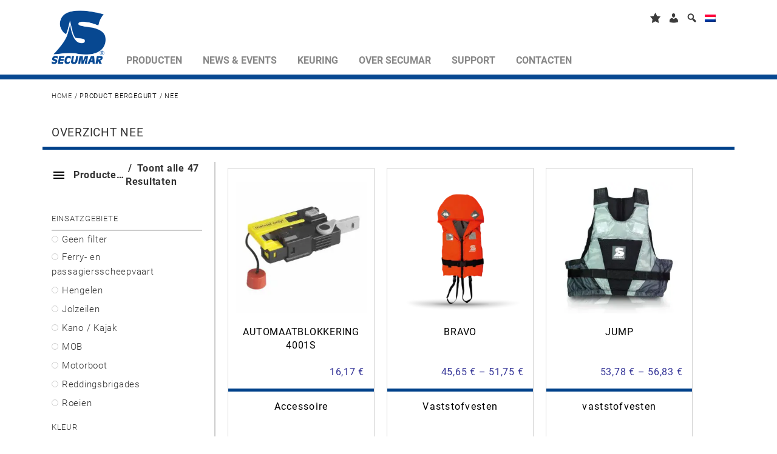

--- FILE ---
content_type: text/html; charset=UTF-8
request_url: https://www.secumar.com/nl/bergegurt/nee/
body_size: 33958
content:
<!DOCTYPE html>
<html lang="nl-NL">

<!--[if IE 8]>         <html class="ie8"> <![endif]-->
<!--[if IE 9]>         <html class="ie9 gt-ie8"> <![endif]-->
<!--[if gt IE 9]><!--> <html class="gt-ie8 gt-ie9 not-ie"> <!--<![endif]-->
<head>
    <meta charset="UTF-8">
    <meta http-equiv="X-UA-Compatible" content="IE=edge,chrome=1">
    
    <meta name="viewport" content="width=device-width">

    <meta name='robots' content='index, follow, max-image-preview:large, max-snippet:-1, max-video-preview:-1' />
	<style>img:is([sizes="auto" i], [sizes^="auto," i]) { contain-intrinsic-size: 3000px 1500px }</style>
	<link rel="alternate" hreflang="de-de" href="https://www.secumar.com/bergegurt/nein/" />
<link rel="alternate" hreflang="en-us" href="https://www.secumar.com/en/bergegurt/no/" />
<link rel="alternate" hreflang="fr-fr" href="https://www.secumar.com/fr/bergegurt/non/" />
<link rel="alternate" hreflang="nl-nl" href="https://www.secumar.com/nl/bergegurt/nee/" />
<link rel="alternate" hreflang="x-default" href="https://www.secumar.com/bergegurt/nein/" />
<meta name="dlm-version" content="5.0.22">
	<!-- This site is optimized with the Yoast SEO plugin v24.6 - https://yoast.com/wordpress/plugins/seo/ -->
	<title>Nee Archive - SECUMAR</title>
	<link rel="canonical" href="https://www.secumar.com/nl/bergegurt/nee/" />
	<meta property="og:locale" content="nl_NL" />
	<meta property="og:type" content="article" />
	<meta property="og:title" content="Nee Archive - SECUMAR" />
	<meta property="og:url" content="https://www.secumar.com/nl/bergegurt/nee/" />
	<meta property="og:site_name" content="SECUMAR" />
	<meta property="og:image" content="https://www.secumar.com/wp-content/uploads/2016/09/S-Logo_150px.jpg" />
	<meta property="og:image:width" content="150" />
	<meta property="og:image:height" content="150" />
	<meta property="og:image:type" content="image/jpeg" />
	<meta name="twitter:card" content="summary_large_image" />
	<script type="application/ld+json" class="yoast-schema-graph">{"@context":"https://schema.org","@graph":[{"@type":"CollectionPage","@id":"https://www.secumar.com/nl/bergegurt/nee/","url":"https://www.secumar.com/nl/bergegurt/nee/","name":"Nee Archive - SECUMAR","isPartOf":{"@id":"https://www.secumar.com/#website"},"primaryImageOfPage":{"@id":"https://www.secumar.com/nl/bergegurt/nee/#primaryimage"},"image":{"@id":"https://www.secumar.com/nl/bergegurt/nee/#primaryimage"},"thumbnailUrl":"https://www.secumar.com/wp-content/uploads/2016/06/Automatiksperre-SECUMATIC-4001.jpg","breadcrumb":{"@id":"https://www.secumar.com/nl/bergegurt/nee/#breadcrumb"},"inLanguage":"nl-NL"},{"@type":"ImageObject","inLanguage":"nl-NL","@id":"https://www.secumar.com/nl/bergegurt/nee/#primaryimage","url":"https://www.secumar.com/wp-content/uploads/2016/06/Automatiksperre-SECUMATIC-4001.jpg","contentUrl":"https://www.secumar.com/wp-content/uploads/2016/06/Automatiksperre-SECUMATIC-4001.jpg","width":1024,"height":1024,"caption":"Automatiksperre SECUMATIC 4001"},{"@type":"BreadcrumbList","@id":"https://www.secumar.com/nl/bergegurt/nee/#breadcrumb","itemListElement":[{"@type":"ListItem","position":1,"name":"Startseite","item":"https://www.secumar.com/nl/"},{"@type":"ListItem","position":2,"name":"Nee"}]},{"@type":"WebSite","@id":"https://www.secumar.com/#website","url":"https://www.secumar.com/","name":"SECUMAR","description":"Reddingvesten | Lifejackets","publisher":{"@id":"https://www.secumar.com/#organization"},"potentialAction":[{"@type":"SearchAction","target":{"@type":"EntryPoint","urlTemplate":"https://www.secumar.com/?s={search_term_string}"},"query-input":{"@type":"PropertyValueSpecification","valueRequired":true,"valueName":"search_term_string"}}],"inLanguage":"nl-NL"},{"@type":"Organization","@id":"https://www.secumar.com/#organization","name":"Bernhardt Apparatebau GmbH u. Co.","url":"https://www.secumar.com/","logo":{"@type":"ImageObject","inLanguage":"nl-NL","@id":"https://www.secumar.com/#/schema/logo/image/","url":"https://www.secumar.com/wp-content/uploads/2016/09/S-Logo_150px-3.jpg","contentUrl":"https://www.secumar.com/wp-content/uploads/2016/09/S-Logo_150px-3.jpg","width":150,"height":150,"caption":"Bernhardt Apparatebau GmbH u. Co."},"image":{"@id":"https://www.secumar.com/#/schema/logo/image/"},"sameAs":["https://www.facebook.com/Secumar/","https://www.instagram.com/secumar/","https://www.linkedin.com/company-beta/8684519/","https://www.youtube.com/user/BernhardtApparatebau","https://de.wikipedia.org/wiki/Secumar"]}]}</script>
	<!-- / Yoast SEO plugin. -->


<link rel='dns-prefetch' href='//www.secumar.com' />
<link rel='dns-prefetch' href='//www.google.com' />

<link rel="alternate" type="application/rss+xml" title="Feed SECUMAR &raquo; Nee Bergingsband" href="https://www.secumar.com/nl/bergegurt/nee/feed/" />
<link data-minify="1" rel='stylesheet' id='editor_plus-plugin-frontend-style-css' href='https://www.secumar.com/wp-content/cache/min/1/wp-content/plugins/editorplus/dist/style-gutenberg-frontend-style.css?ver=1752737400' type='text/css' media='' />
<style id='editor_plus-plugin-frontend-style-inline-css' type='text/css'>

    @font-face {
      font-family: 'eplus-icon';
      src: url('https://www.secumar.com/wp-content/plugins/editorplus/extensions/icon-inserter/fonts/eplus-icon.eot?xs1351');
      src: url('https://www.secumar.com/wp-content/plugins/editorplus/extensions/icon-inserter/fonts/eplus-icon.eot?xs1351#iefix')
          format('embedded-opentype'),
        url('https://www.secumar.com/wp-content/plugins/editorplus/extensions/icon-inserter/fonts/eplus-icon.ttf?xs1351') format('truetype'),
        url('https://www.secumar.com/wp-content/plugins/editorplus/extensions/icon-inserter/fonts/eplus-icon.woff?xs1351') format('woff'),
        url('https://www.secumar.com/wp-content/plugins/editorplus/extensions/icon-inserter/fonts/eplus-icon.svg?xs1351#eplus-icon') format('svg');
      font-weight: normal;
      font-style: normal;
      font-display: block;
    }
</style>
<link data-minify="1" rel='stylesheet' id='dashicons-css' href='https://www.secumar.com/wp-content/cache/min/1/wp-includes/css/dashicons.min.css?ver=1752737400' type='text/css' media='all' />
<link rel='stylesheet' id='menu-icons-extra-css' href='https://www.secumar.com/wp-content/plugins/menu-icons/css/extra.min.css' type='text/css' media='all' />
<style id='wp-emoji-styles-inline-css' type='text/css'>

	img.wp-smiley, img.emoji {
		display: inline !important;
		border: none !important;
		box-shadow: none !important;
		height: 1em !important;
		width: 1em !important;
		margin: 0 0.07em !important;
		vertical-align: -0.1em !important;
		background: none !important;
		padding: 0 !important;
	}
</style>
<link rel='stylesheet' id='wp-block-library-css' href='https://www.secumar.com/wp-includes/css/dist/block-library/style.min.css' type='text/css' media='all' />
<style id='classic-theme-styles-inline-css' type='text/css'>
/*! This file is auto-generated */
.wp-block-button__link{color:#fff;background-color:#32373c;border-radius:9999px;box-shadow:none;text-decoration:none;padding:calc(.667em + 2px) calc(1.333em + 2px);font-size:1.125em}.wp-block-file__button{background:#32373c;color:#fff;text-decoration:none}
</style>
<style id='global-styles-inline-css' type='text/css'>
:root{--wp--preset--aspect-ratio--square: 1;--wp--preset--aspect-ratio--4-3: 4/3;--wp--preset--aspect-ratio--3-4: 3/4;--wp--preset--aspect-ratio--3-2: 3/2;--wp--preset--aspect-ratio--2-3: 2/3;--wp--preset--aspect-ratio--16-9: 16/9;--wp--preset--aspect-ratio--9-16: 9/16;--wp--preset--color--black: #000000;--wp--preset--color--cyan-bluish-gray: #abb8c3;--wp--preset--color--white: #ffffff;--wp--preset--color--pale-pink: #f78da7;--wp--preset--color--vivid-red: #cf2e2e;--wp--preset--color--luminous-vivid-orange: #ff6900;--wp--preset--color--luminous-vivid-amber: #fcb900;--wp--preset--color--light-green-cyan: #7bdcb5;--wp--preset--color--vivid-green-cyan: #00d084;--wp--preset--color--pale-cyan-blue: #8ed1fc;--wp--preset--color--vivid-cyan-blue: #0693e3;--wp--preset--color--vivid-purple: #9b51e0;--wp--preset--gradient--vivid-cyan-blue-to-vivid-purple: linear-gradient(135deg,rgba(6,147,227,1) 0%,rgb(155,81,224) 100%);--wp--preset--gradient--light-green-cyan-to-vivid-green-cyan: linear-gradient(135deg,rgb(122,220,180) 0%,rgb(0,208,130) 100%);--wp--preset--gradient--luminous-vivid-amber-to-luminous-vivid-orange: linear-gradient(135deg,rgba(252,185,0,1) 0%,rgba(255,105,0,1) 100%);--wp--preset--gradient--luminous-vivid-orange-to-vivid-red: linear-gradient(135deg,rgba(255,105,0,1) 0%,rgb(207,46,46) 100%);--wp--preset--gradient--very-light-gray-to-cyan-bluish-gray: linear-gradient(135deg,rgb(238,238,238) 0%,rgb(169,184,195) 100%);--wp--preset--gradient--cool-to-warm-spectrum: linear-gradient(135deg,rgb(74,234,220) 0%,rgb(151,120,209) 20%,rgb(207,42,186) 40%,rgb(238,44,130) 60%,rgb(251,105,98) 80%,rgb(254,248,76) 100%);--wp--preset--gradient--blush-light-purple: linear-gradient(135deg,rgb(255,206,236) 0%,rgb(152,150,240) 100%);--wp--preset--gradient--blush-bordeaux: linear-gradient(135deg,rgb(254,205,165) 0%,rgb(254,45,45) 50%,rgb(107,0,62) 100%);--wp--preset--gradient--luminous-dusk: linear-gradient(135deg,rgb(255,203,112) 0%,rgb(199,81,192) 50%,rgb(65,88,208) 100%);--wp--preset--gradient--pale-ocean: linear-gradient(135deg,rgb(255,245,203) 0%,rgb(182,227,212) 50%,rgb(51,167,181) 100%);--wp--preset--gradient--electric-grass: linear-gradient(135deg,rgb(202,248,128) 0%,rgb(113,206,126) 100%);--wp--preset--gradient--midnight: linear-gradient(135deg,rgb(2,3,129) 0%,rgb(40,116,252) 100%);--wp--preset--font-size--small: 13px;--wp--preset--font-size--medium: 20px;--wp--preset--font-size--large: 36px;--wp--preset--font-size--x-large: 42px;--wp--preset--font-family--inter: "Inter", sans-serif;--wp--preset--font-family--cardo: Cardo;--wp--preset--spacing--20: 0.44rem;--wp--preset--spacing--30: 0.67rem;--wp--preset--spacing--40: 1rem;--wp--preset--spacing--50: 1.5rem;--wp--preset--spacing--60: 2.25rem;--wp--preset--spacing--70: 3.38rem;--wp--preset--spacing--80: 5.06rem;--wp--preset--shadow--natural: 6px 6px 9px rgba(0, 0, 0, 0.2);--wp--preset--shadow--deep: 12px 12px 50px rgba(0, 0, 0, 0.4);--wp--preset--shadow--sharp: 6px 6px 0px rgba(0, 0, 0, 0.2);--wp--preset--shadow--outlined: 6px 6px 0px -3px rgba(255, 255, 255, 1), 6px 6px rgba(0, 0, 0, 1);--wp--preset--shadow--crisp: 6px 6px 0px rgba(0, 0, 0, 1);}:where(.is-layout-flex){gap: 0.5em;}:where(.is-layout-grid){gap: 0.5em;}body .is-layout-flex{display: flex;}.is-layout-flex{flex-wrap: wrap;align-items: center;}.is-layout-flex > :is(*, div){margin: 0;}body .is-layout-grid{display: grid;}.is-layout-grid > :is(*, div){margin: 0;}:where(.wp-block-columns.is-layout-flex){gap: 2em;}:where(.wp-block-columns.is-layout-grid){gap: 2em;}:where(.wp-block-post-template.is-layout-flex){gap: 1.25em;}:where(.wp-block-post-template.is-layout-grid){gap: 1.25em;}.has-black-color{color: var(--wp--preset--color--black) !important;}.has-cyan-bluish-gray-color{color: var(--wp--preset--color--cyan-bluish-gray) !important;}.has-white-color{color: var(--wp--preset--color--white) !important;}.has-pale-pink-color{color: var(--wp--preset--color--pale-pink) !important;}.has-vivid-red-color{color: var(--wp--preset--color--vivid-red) !important;}.has-luminous-vivid-orange-color{color: var(--wp--preset--color--luminous-vivid-orange) !important;}.has-luminous-vivid-amber-color{color: var(--wp--preset--color--luminous-vivid-amber) !important;}.has-light-green-cyan-color{color: var(--wp--preset--color--light-green-cyan) !important;}.has-vivid-green-cyan-color{color: var(--wp--preset--color--vivid-green-cyan) !important;}.has-pale-cyan-blue-color{color: var(--wp--preset--color--pale-cyan-blue) !important;}.has-vivid-cyan-blue-color{color: var(--wp--preset--color--vivid-cyan-blue) !important;}.has-vivid-purple-color{color: var(--wp--preset--color--vivid-purple) !important;}.has-black-background-color{background-color: var(--wp--preset--color--black) !important;}.has-cyan-bluish-gray-background-color{background-color: var(--wp--preset--color--cyan-bluish-gray) !important;}.has-white-background-color{background-color: var(--wp--preset--color--white) !important;}.has-pale-pink-background-color{background-color: var(--wp--preset--color--pale-pink) !important;}.has-vivid-red-background-color{background-color: var(--wp--preset--color--vivid-red) !important;}.has-luminous-vivid-orange-background-color{background-color: var(--wp--preset--color--luminous-vivid-orange) !important;}.has-luminous-vivid-amber-background-color{background-color: var(--wp--preset--color--luminous-vivid-amber) !important;}.has-light-green-cyan-background-color{background-color: var(--wp--preset--color--light-green-cyan) !important;}.has-vivid-green-cyan-background-color{background-color: var(--wp--preset--color--vivid-green-cyan) !important;}.has-pale-cyan-blue-background-color{background-color: var(--wp--preset--color--pale-cyan-blue) !important;}.has-vivid-cyan-blue-background-color{background-color: var(--wp--preset--color--vivid-cyan-blue) !important;}.has-vivid-purple-background-color{background-color: var(--wp--preset--color--vivid-purple) !important;}.has-black-border-color{border-color: var(--wp--preset--color--black) !important;}.has-cyan-bluish-gray-border-color{border-color: var(--wp--preset--color--cyan-bluish-gray) !important;}.has-white-border-color{border-color: var(--wp--preset--color--white) !important;}.has-pale-pink-border-color{border-color: var(--wp--preset--color--pale-pink) !important;}.has-vivid-red-border-color{border-color: var(--wp--preset--color--vivid-red) !important;}.has-luminous-vivid-orange-border-color{border-color: var(--wp--preset--color--luminous-vivid-orange) !important;}.has-luminous-vivid-amber-border-color{border-color: var(--wp--preset--color--luminous-vivid-amber) !important;}.has-light-green-cyan-border-color{border-color: var(--wp--preset--color--light-green-cyan) !important;}.has-vivid-green-cyan-border-color{border-color: var(--wp--preset--color--vivid-green-cyan) !important;}.has-pale-cyan-blue-border-color{border-color: var(--wp--preset--color--pale-cyan-blue) !important;}.has-vivid-cyan-blue-border-color{border-color: var(--wp--preset--color--vivid-cyan-blue) !important;}.has-vivid-purple-border-color{border-color: var(--wp--preset--color--vivid-purple) !important;}.has-vivid-cyan-blue-to-vivid-purple-gradient-background{background: var(--wp--preset--gradient--vivid-cyan-blue-to-vivid-purple) !important;}.has-light-green-cyan-to-vivid-green-cyan-gradient-background{background: var(--wp--preset--gradient--light-green-cyan-to-vivid-green-cyan) !important;}.has-luminous-vivid-amber-to-luminous-vivid-orange-gradient-background{background: var(--wp--preset--gradient--luminous-vivid-amber-to-luminous-vivid-orange) !important;}.has-luminous-vivid-orange-to-vivid-red-gradient-background{background: var(--wp--preset--gradient--luminous-vivid-orange-to-vivid-red) !important;}.has-very-light-gray-to-cyan-bluish-gray-gradient-background{background: var(--wp--preset--gradient--very-light-gray-to-cyan-bluish-gray) !important;}.has-cool-to-warm-spectrum-gradient-background{background: var(--wp--preset--gradient--cool-to-warm-spectrum) !important;}.has-blush-light-purple-gradient-background{background: var(--wp--preset--gradient--blush-light-purple) !important;}.has-blush-bordeaux-gradient-background{background: var(--wp--preset--gradient--blush-bordeaux) !important;}.has-luminous-dusk-gradient-background{background: var(--wp--preset--gradient--luminous-dusk) !important;}.has-pale-ocean-gradient-background{background: var(--wp--preset--gradient--pale-ocean) !important;}.has-electric-grass-gradient-background{background: var(--wp--preset--gradient--electric-grass) !important;}.has-midnight-gradient-background{background: var(--wp--preset--gradient--midnight) !important;}.has-small-font-size{font-size: var(--wp--preset--font-size--small) !important;}.has-medium-font-size{font-size: var(--wp--preset--font-size--medium) !important;}.has-large-font-size{font-size: var(--wp--preset--font-size--large) !important;}.has-x-large-font-size{font-size: var(--wp--preset--font-size--x-large) !important;}
:where(.wp-block-post-template.is-layout-flex){gap: 1.25em;}:where(.wp-block-post-template.is-layout-grid){gap: 1.25em;}
:where(.wp-block-columns.is-layout-flex){gap: 2em;}:where(.wp-block-columns.is-layout-grid){gap: 2em;}
:root :where(.wp-block-pullquote){font-size: 1.5em;line-height: 1.6;}
</style>
<link data-minify="1" rel='stylesheet' id='agile-store-locator-init-css' href='https://www.secumar.com/wp-content/cache/min/1/wp-content/plugins/agile-store-locator/public/css/init.css?ver=1752737400' type='text/css' media='all' />
<link data-minify="1" rel='stylesheet' id='ljf-css' href='https://www.secumar.com/wp-content/cache/min/1/wp-content/plugins/secumar-lifejacket-finder/assets/css/ljf.css?ver=1752737400' type='text/css' media='all' />
<link data-minify="1" rel='stylesheet' id='bootstrap-wizard-css' href='https://www.secumar.com/wp-content/cache/min/1/wp-content/plugins/secumar-lifejacket-finder/assets/css/bootstrap-wizard.css?ver=1752737400' type='text/css' media='all' />
<link data-minify="1" rel='stylesheet' id='awesome-bootstrap-checkbox-css' href='https://www.secumar.com/wp-content/cache/min/1/wp-content/plugins/secumar-lifejacket-finder/assets/css/awesome-bootstrap-checkbox.css?ver=1752737400' type='text/css' media='all' />
<link data-minify="1" rel='stylesheet' id='superior-faq-css' href='https://www.secumar.com/wp-content/cache/min/1/wp-content/plugins/superior-faq/css/superior-faq.css?ver=1752737400' type='text/css' media='all' />
<link data-minify="1" rel='stylesheet' id='woocommerce-layout-css' href='https://www.secumar.com/wp-content/cache/min/1/wp-content/plugins/woocommerce/assets/css/woocommerce-layout.css?ver=1752737400' type='text/css' media='all' />
<link data-minify="1" rel='stylesheet' id='woocommerce-smallscreen-css' href='https://www.secumar.com/wp-content/cache/min/1/wp-content/plugins/woocommerce/assets/css/woocommerce-smallscreen.css?ver=1752737400' type='text/css' media='only screen and (max-width: 768px)' />
<link data-minify="1" rel='stylesheet' id='woocommerce-general-css' href='https://www.secumar.com/wp-content/cache/min/1/wp-content/plugins/woocommerce/assets/css/woocommerce.css?ver=1752737400' type='text/css' media='all' />
<style id='woocommerce-inline-inline-css' type='text/css'>
.woocommerce form .form-row .required { visibility: visible; }
</style>
<link data-minify="1" rel='stylesheet' id='video-embed-privacy-css' href='https://www.secumar.com/wp-content/cache/min/1/wp-content/plugins/wp-video-embed-privacy/video-embed-privacy.css?ver=1752737400' type='text/css' media='all' />
<link rel='stylesheet' id='wpml-legacy-dropdown-0-css' href='https://www.secumar.com/wp-content/plugins/sitepress-multilingual-cms/templates/language-switchers/legacy-dropdown/style.min.css' type='text/css' media='all' />
<style id='wpml-legacy-dropdown-0-inline-css' type='text/css'>
.wpml-ls-statics-shortcode_actions{background-color:#ffffff;}.wpml-ls-statics-shortcode_actions, .wpml-ls-statics-shortcode_actions .wpml-ls-sub-menu, .wpml-ls-statics-shortcode_actions a {border-color:#cdcdcd;}.wpml-ls-statics-shortcode_actions a, .wpml-ls-statics-shortcode_actions .wpml-ls-sub-menu a, .wpml-ls-statics-shortcode_actions .wpml-ls-sub-menu a:link, .wpml-ls-statics-shortcode_actions li:not(.wpml-ls-current-language) .wpml-ls-link, .wpml-ls-statics-shortcode_actions li:not(.wpml-ls-current-language) .wpml-ls-link:link {color:#444444;background-color:#ffffff;}.wpml-ls-statics-shortcode_actions a, .wpml-ls-statics-shortcode_actions .wpml-ls-sub-menu a:hover,.wpml-ls-statics-shortcode_actions .wpml-ls-sub-menu a:focus, .wpml-ls-statics-shortcode_actions .wpml-ls-sub-menu a:link:hover, .wpml-ls-statics-shortcode_actions .wpml-ls-sub-menu a:link:focus {color:#000000;background-color:#eeeeee;}.wpml-ls-statics-shortcode_actions .wpml-ls-current-language > a {color:#444444;background-color:#ffffff;}.wpml-ls-statics-shortcode_actions .wpml-ls-current-language:hover>a, .wpml-ls-statics-shortcode_actions .wpml-ls-current-language>a:focus {color:#000000;background-color:#eeeeee;}
</style>
<link data-minify="1" rel='stylesheet' id='sc-calendar-css' href='https://www.secumar.com/wp-content/cache/min/1/wp-content/plugins/sc-calendar/assets/css/sc-calendar.css?ver=1752737400' type='text/css' media='all' />
<link data-minify="1" rel='stylesheet' id='sec_woocommerce_wishlist-css-css' href='https://www.secumar.com/wp-content/cache/min/1/wp-content/plugins/woocommerce-wishlist/assets/css/sec_woocommerce_wishlist.css?ver=1752737400' type='text/css' media='all' />
<link data-minify="1" rel='stylesheet' id='cms-navigation-style-base-css' href='https://www.secumar.com/wp-content/cache/min/1/wp-content/plugins/wpml-cms-nav/res/css/cms-navigation-base.css?ver=1752737400' type='text/css' media='screen' />
<link data-minify="1" rel='stylesheet' id='cms-navigation-style-css' href='https://www.secumar.com/wp-content/cache/min/1/wp-content/plugins/wpml-cms-nav/res/css/cms-navigation.css?ver=1752737400' type='text/css' media='screen' />
<link data-minify="1" rel='stylesheet' id='brands-styles-css' href='https://www.secumar.com/wp-content/cache/min/1/wp-content/plugins/woocommerce/assets/css/brands.css?ver=1752737400' type='text/css' media='all' />
<link data-minify="1" rel='stylesheet' id='font-awesome-css' href='https://www.secumar.com/wp-content/cache/min/1/wp-content/themes/secumar/font-awesome/4.2.0/css/font-awesome.min.css?ver=1752737400' type='text/css' media='all' />
<link data-minify="1" rel='stylesheet' id='fancybox-css' href='https://www.secumar.com/wp-content/cache/min/1/wp-content/plugins/easy-fancybox/fancybox/1.5.4/jquery.fancybox.css?ver=1752737400' type='text/css' media='screen' />
<link data-minify="1" rel='stylesheet' id='borlabs-cookie-css' href='https://www.secumar.com/wp-content/cache/min/1/wp-content/cache/borlabs-cookie/borlabs-cookie_1_nl.css?ver=1752737456' type='text/css' media='all' />
<link data-minify="1" rel='stylesheet' id='mmm_mega_main_menu-css' href='https://www.secumar.com/wp-content/cache/min/1/wp-content/plugins/mega_main_menu/src/css/cache.skin.css?ver=1752737400' type='text/css' media='all' />
<link data-minify="1" rel='stylesheet' id='searchwp-forms-css' href='https://www.secumar.com/wp-content/cache/min/1/wp-content/plugins/searchwp/assets/css/frontend/search-forms.css?ver=1752737400' type='text/css' media='all' />
<link data-minify="1" rel='stylesheet' id='woocommerce-gzd-layout-css' href='https://www.secumar.com/wp-content/cache/min/1/wp-content/plugins/woocommerce-germanized/build/static/layout-styles.css?ver=1752737400' type='text/css' media='all' />
<style id='woocommerce-gzd-layout-inline-css' type='text/css'>
.woocommerce-checkout .shop_table { background-color: #eeeeee; } .product p.deposit-packaging-type { font-size: 1.25em !important; } p.woocommerce-shipping-destination { display: none; }
                .wc-gzd-nutri-score-value-a {
                    background: url(https://www.secumar.com/wp-content/plugins/woocommerce-germanized/assets/images/nutri-score-a.svg) no-repeat;
                }
                .wc-gzd-nutri-score-value-b {
                    background: url(https://www.secumar.com/wp-content/plugins/woocommerce-germanized/assets/images/nutri-score-b.svg) no-repeat;
                }
                .wc-gzd-nutri-score-value-c {
                    background: url(https://www.secumar.com/wp-content/plugins/woocommerce-germanized/assets/images/nutri-score-c.svg) no-repeat;
                }
                .wc-gzd-nutri-score-value-d {
                    background: url(https://www.secumar.com/wp-content/plugins/woocommerce-germanized/assets/images/nutri-score-d.svg) no-repeat;
                }
                .wc-gzd-nutri-score-value-e {
                    background: url(https://www.secumar.com/wp-content/plugins/woocommerce-germanized/assets/images/nutri-score-e.svg) no-repeat;
                }
            
</style>
<link data-minify="1" rel='stylesheet' id='bootstrap.css-css' href='https://www.secumar.com/wp-content/cache/min/1/wp-content/themes/secumar/assets/css/bootstrap.min.css?ver=1752737400' type='text/css' media='all' />
<link data-minify="1" rel='stylesheet' id='slick.css-css' href='https://www.secumar.com/wp-content/cache/min/1/wp-content/themes/secumar/assets/css/slick.css?ver=1752737400' type='text/css' media='all' />
<link data-minify="1" rel='stylesheet' id='stacktable.css-css' href='https://www.secumar.com/wp-content/cache/min/1/wp-content/themes/secumar/assets/css/stacktable.css?ver=1752737400' type='text/css' media='all' />
<link data-minify="1" rel='stylesheet' id='sec_loader.css-css' href='https://www.secumar.com/wp-content/cache/min/1/wp-content/themes/secumar/assets/css/sec_loader.css?ver=1752737400' type='text/css' media='all' />
<link data-minify="1" rel='stylesheet' id='ctabtn.css-css' href='https://www.secumar.com/wp-content/cache/min/1/wp-content/themes/secumar/assets/css/ctabtn.css?ver=1752737400' type='text/css' media='all' />
<link data-minify="1" rel='stylesheet' id='nail.css-css' href='https://www.secumar.com/wp-content/cache/min/1/wp-content/themes/secumar/assets/css/jquery.nailthumb.1.1.css?ver=1752737400' type='text/css' media='all' />
<link data-minify="1" rel='stylesheet' id='main_style-css' href='https://www.secumar.com/wp-content/cache/min/1/wp-content/themes/secumar/style.css?ver=1752737400' type='text/css' media='all' />
<link data-minify="1" rel='stylesheet' id='prdctfltr-css' href='https://www.secumar.com/wp-content/cache/min/1/wp-content/plugins/prdctfltr/includes/css/styles.css?ver=1752737400' type='text/css' media='all' />
<link data-minify="1" rel='stylesheet' id='pcs-styles-css' href='https://www.secumar.com/wp-content/cache/min/1/wp-content/plugins/post-content-shortcodes/styles/default-styles.css?ver=1752737400' type='text/css' media='screen' />
<script type="text/javascript" src="https://www.secumar.com/wp-includes/js/jquery/jquery.min.js" id="jquery-core-js"></script>
<script type="text/javascript" src="https://www.secumar.com/wp-includes/js/jquery/jquery-migrate.min.js" id="jquery-migrate-js"></script>
<script data-minify="1" type="text/javascript" src="https://www.secumar.com/wp-content/cache/min/1/wp-content/plugins/cart-items-counter/js/updating-cart.js?ver=1752737400" id="cart-counter-js"></script>
<script data-minify="1" type="text/javascript" src="https://www.secumar.com/wp-content/cache/min/1/wp-content/plugins/secumar-lifejacket-finder/assets/js/bootstrap-wizard.js?ver=1752737400" id="bootstrap-wizard-js"></script>
<script data-minify="1" type="text/javascript" src="https://www.secumar.com/wp-content/cache/min/1/wp-content/plugins/superior-faq/js/jquery.smart_autocomplete.js?ver=1752737400" id="superior-faq-search-js"></script>
<script type="text/javascript" src="https://www.secumar.com/wp-content/plugins/woocommerce/assets/js/jquery-blockui/jquery.blockUI.min.js" id="jquery-blockui-js" data-wp-strategy="defer"></script>
<script type="text/javascript" src="https://www.secumar.com/wp-content/plugins/woocommerce/assets/js/js-cookie/js.cookie.min.js" id="js-cookie-js" defer="defer" data-wp-strategy="defer"></script>
<script type="text/javascript" id="woocommerce-js-extra">
/* <![CDATA[ */
var woocommerce_params = {"ajax_url":"\/wp-admin\/admin-ajax.php?lang=nl","wc_ajax_url":"\/nl\/?wc-ajax=%%endpoint%%","i18n_password_show":"Show password","i18n_password_hide":"Hide password"};
/* ]]> */
</script>
<script type="text/javascript" src="https://www.secumar.com/wp-content/plugins/woocommerce/assets/js/frontend/woocommerce.min.js" id="woocommerce-js" defer="defer" data-wp-strategy="defer"></script>
<script type="text/javascript" src="https://www.secumar.com/wp-content/plugins/sitepress-multilingual-cms/templates/language-switchers/legacy-dropdown/script.min.js" id="wpml-legacy-dropdown-0-js"></script>
<script data-minify="1" type="text/javascript" src="https://www.secumar.com/wp-content/cache/min/1/wp-content/plugins/sc-product-comparison/assets/js/sc_product_comparison.js?ver=1752737400" id="sc_product_comparison-js-js"></script>
<script type="text/javascript" id="sc_product_comparison_translation_strings-js-extra">
/* <![CDATA[ */
var sc_product_comparison_localization_vars = {"added_txt":"Product successvol toegevoegd","added_a_txt":"Bekijk vergelijking"};
/* ]]> */
</script>
<script data-minify="1" type="text/javascript" src="https://www.secumar.com/wp-content/cache/min/1/wp-content/plugins/sc-product-comparison/assets/js/sc_product_comparison.js?ver=1752737400" id="sc_product_comparison_translation_strings-js"></script>
<script type="text/javascript" id="sc_product_comparison-js-extra">
/* <![CDATA[ */
var sc_product_comparison_vars = {"ajaxurl":"https:\/\/www.secumar.com\/wp-admin\/admin-ajax.php","ajax_nonce":"a3cd275704","compare_url":"https:\/\/www.secumar.com\/nl\/product-vergelijking\/"};
/* ]]> */
</script>
<script data-minify="1" type="text/javascript" src="https://www.secumar.com/wp-content/cache/min/1/wp-content/plugins/sc-product-comparison/assets/js/sc_product_comparison.js?ver=1752737400" id="sc_product_comparison-js"></script>
<script data-minify="1" type="text/javascript" src="https://www.secumar.com/wp-content/cache/min/1/wp-content/plugins/woocommerce-wishlist/assets/js/sec_woocommerce_wishlist.js?ver=1752737400" id="sec_woocommerce_wishlist-js-js"></script>
<script type="text/javascript" id="sec_wish-js-extra">
/* <![CDATA[ */
var sec_wish_vars = {"ajaxurl":"https:\/\/www.secumar.com\/wp-admin\/admin-ajax.php","ajax_nonce":"a3cd275704","wishlist_url":"https:\/\/www.secumar.com\/nl\/notitieveld\/"};
/* ]]> */
</script>
<script data-minify="1" type="text/javascript" src="https://www.secumar.com/wp-content/cache/min/1/wp-content/plugins/woocommerce-wishlist/assets/js/sec_woocommerce_wishlist.js?ver=1752737400" id="sec_wish-js"></script>
<script type="text/javascript" id="sec_wish_translation_strings-js-extra">
/* <![CDATA[ */
var sec_wish_localization_vars = {"added_to_wishlist_txt":"Product toegevoegd!","added_to_wishlist_a_txt":"Bekijk Notieveld."};
/* ]]> */
</script>
<script data-minify="1" type="text/javascript" src="https://www.secumar.com/wp-content/cache/min/1/wp-content/plugins/woocommerce-wishlist/assets/js/sec_woocommerce_wishlist.js?ver=1752737400" id="sec_wish_translation_strings-js"></script>
<script data-minify="1" type="text/javascript" src="https://www.secumar.com/wp-content/cache/min/1/wp-content/themes/secumar/assets/js/bootstrap.js?ver=1752737400" id="bootstrap.js-js"></script>
<script data-minify="1" type="text/javascript" src="https://www.secumar.com/wp-content/cache/min/1/wp-content/themes/secumar/assets/js/bootstrap-tabcollapse.js?ver=1752737400" id="bootstrap-tabcollapse.js-js"></script>
<script data-minify="1" type="text/javascript" src="https://www.secumar.com/wp-content/cache/min/1/wp-content/themes/secumar/assets/js/slick.js?ver=1752737400" id="slick.js-js"></script>
<script data-minify="1" type="text/javascript" src="https://www.secumar.com/wp-content/cache/min/1/wp-content/themes/secumar/assets/js/filter_toggle.js?ver=1752737400" id="filter_toggle-js"></script>
<script data-minify="1" type="text/javascript" src="https://www.secumar.com/wp-content/cache/min/1/wp-content/themes/secumar/assets/js/category_fix.js?ver=1752737400" id="category_fix-js"></script>
<script type="text/javascript" src="https://www.secumar.com/wp-content/themes/secumar/assets/js/jquery.swfobject.1-1-1.min.js" id="swfobject.js-js"></script>
<script data-minify="1" type="text/javascript" src="https://www.secumar.com/wp-content/cache/min/1/wp-content/themes/secumar/assets/js/js.cookie.js?ver=1752737400" id="js.cookies-js"></script>
<script type="text/javascript" src="https://www.secumar.com/wp-content/themes/secumar/assets/js/jquery.nailthumb.1.1.min.js" id="nailthumb-js"></script>
<link rel="https://api.w.org/" href="https://www.secumar.com/nl/wp-json/" /><link rel="EditURI" type="application/rsd+xml" title="RSD" href="https://www.secumar.com/xmlrpc.php?rsd" />
<meta name="generator" content="WordPress 6.7.1" />
<meta name="generator" content="WooCommerce 9.7.1" />
<meta name="generator" content="WPML ver:4.6.15 stt:39,1,4,3;" />
    <script type="text/javascript">
        var ajaxurl = 'https://www.secumar.com/wp-admin/admin-ajax.php';
    </script>
    	<noscript><style>.woocommerce-product-gallery{ opacity: 1 !important; }</style></noscript>
	<style type="text/css">.recentcomments a{display:inline !important;padding:0 !important;margin:0 !important;}</style><style class='wp-fonts-local' type='text/css'>
@font-face{font-family:Inter;font-style:normal;font-weight:300 900;font-display:fallback;src:url('https://www.secumar.com/wp-content/plugins/woocommerce/assets/fonts/Inter-VariableFont_slnt,wght.woff2') format('woff2');font-stretch:normal;}
@font-face{font-family:Cardo;font-style:normal;font-weight:400;font-display:fallback;src:url('https://www.secumar.com/wp-content/plugins/woocommerce/assets/fonts/cardo_normal_400.woff2') format('woff2');}
</style>
<link rel="icon" href="https://www.secumar.com/wp-content/uploads/2013/06/cropped-SECUMAR-Logo-small-1227x1227px-32x32.jpg" sizes="32x32" />
<link rel="icon" href="https://www.secumar.com/wp-content/uploads/2013/06/cropped-SECUMAR-Logo-small-1227x1227px-192x192.jpg" sizes="192x192" />
<link rel="apple-touch-icon" href="https://www.secumar.com/wp-content/uploads/2013/06/cropped-SECUMAR-Logo-small-1227x1227px-180x180.jpg" />
<meta name="msapplication-TileImage" content="https://www.secumar.com/wp-content/uploads/2013/06/cropped-SECUMAR-Logo-small-1227x1227px-270x270.jpg" />
<meta name="generator" content="XforWooCommerce.com - Product Filter for WooCommerce"/>		<style type="text/css" id="wp-custom-css">
			.asl-cont .adropdown-menu {
	z-index: 99999 !important;
}

figure.wp-block-gallery.has-nested-images {
    align-items: normal;
    padding-top: 8px;
}		</style>
		<noscript><style id="rocket-lazyload-nojs-css">.rll-youtube-player, [data-lazy-src]{display:none !important;}</style></noscript>
    <link rel="shortcut icon" href="https://www.secumar.com/wp-content/themes/secumar/assets/img/favicon.ico" />
    <link rel="apple-touch-icon" href="https://www.secumar.com/wp-content/themes/secumar/assets/img/favicon_60.png" />
    <link rel="apple-touch-icon" sizes="72x72" href="https://www.secumar.com/wp-content/themes/secumar/assets/img/apple-touch-icon-72x72.png">
    <link rel="apple-touch-icon" sizes="114x114" href="https://www.secumar.com/wp-content/themes/secumar/assets/img/apple-touch-icon-114x114.png">

<script type="text/javascript">
jQuery( document ).ready(function() {
    jQuery( ".sec_header_right_shopping_links .dashicons-search" ).click(function() {
      jQuery( "#top-search-form" ).toggle( "fast", function() {
        // Animation complete.
          jQuery('#top-search-form .form-control').focus();
      });
      if ( screen.width < 768 ) {
        jQuery( "#hidden-search-form" ).toggle( "fast", function() {
             // Animation complete.
            jQuery('#top-search-form .form-control').focus();
        });
      }
    });
    jQuery( ".custom-search-button" ).click(function() {
      if ( screen.width < 768 ) {
        jQuery( "#hidden-search-form" ).toggle( "fast", function() {
             jQuery('#top-search-form .form-control').focus();
        });
      }
    });
});
</script>

<meta name="generator" content="WP Rocket 3.18.2" data-wpr-features="wpr_minify_js wpr_lazyload_images wpr_image_dimensions wpr_minify_css wpr_desktop" /></head>
<body class=" lang_nl post_29961">
<div data-rocket-location-hash="33054128a873fa3191e56f71441581b6" class="ccontainer">
<div data-rocket-location-hash="6005da2017e5fd3302f88d75d9af55c2" class="container">
    <div data-rocket-location-hash="a6d388a66269b3c0ab6006dccbbcce21" class="sec_page_container">
<!-- Header -->
<header class="hidden-xs extendfull">

    <!-- Header Top -->
    <div class="col-lg-12 col-md-12 col-sm-12">
            <!-- Right Header Area -->
            <div>
                <div class="top-right-nav">
                    <div class="sec_header_right_shopping_links">
                        <ul id="menu-mein-konto-niederlaendisch" class="navigation"><li id="menu-item-43191" class="menu-item menu-item-type-post_type menu-item-object-page menu-item-43191"><a href="https://www.secumar.com/nl/het-winkelen/"><span class="sec_header_left_theme_navigation_span"><i class="_mi _before dashicons dashicons-cart" aria-hidden="true"></i><span>Het winkelen</span></span></a></li>
<li id="menu-item-33192" class="menu-item menu-item-type-post_type menu-item-object-page menu-item-33192"><a href="https://www.secumar.com/nl/notitieveld/"><span class="sec_header_left_theme_navigation_span"><i class="_mi _before dashicons dashicons-star-filled" aria-hidden="true"></i><span>Notitieveld</span></span></a></li>
<li id="menu-item-34204" class="menu-item menu-item-type-post_type menu-item-object-page menu-item-34204"><a href="https://www.secumar.com/nl/mijn-account/"><span class="sec_header_left_theme_navigation_span"><i class="_mi _before dashicons dashicons-admin-users" aria-hidden="true"></i><span>Mijn Account</span></span></a></li>
<li id="menu-item-43192" class="custom-search-button menu-item menu-item-type-custom menu-item-object-custom menu-item-43192"><a href="#"><span class="sec_header_left_theme_navigation_span"><i class="_mi _before dashicons dashicons-search" aria-hidden="true"></i><span>Zoeken</span></span></a></li>
</ul>
<div
	 class="wpml-ls-statics-shortcode_actions wpml-ls wpml-ls-legacy-dropdown js-wpml-ls-legacy-dropdown" id="lang_sel">
	<ul>

		<li tabindex="0" class="wpml-ls-slot-shortcode_actions wpml-ls-item wpml-ls-item-nl wpml-ls-current-language wpml-ls-last-item wpml-ls-item-legacy-dropdown">
			<a href="#" class="js-wpml-ls-item-toggle wpml-ls-item-toggle lang_sel_sel icl-nl">
                                                    <img width="18" height="12"
            class="wpml-ls-flag iclflag"
            src="data:image/svg+xml,%3Csvg%20xmlns='http://www.w3.org/2000/svg'%20viewBox='0%200%2018%2012'%3E%3C/svg%3E"
            alt=""
           
           
    data-lazy-src="https://www.secumar.com/wp-content/plugins/sitepress-multilingual-cms/res/flags/nl.png" /><noscript><img width="18" height="12"
            class="wpml-ls-flag iclflag"
            src="https://www.secumar.com/wp-content/plugins/sitepress-multilingual-cms/res/flags/nl.png"
            alt=""
           
           
    /></noscript><span class="wpml-ls-native icl_lang_sel_native">Nederlands</span></a>

			<ul class="wpml-ls-sub-menu">
				
					<li class="icl-de wpml-ls-slot-shortcode_actions wpml-ls-item wpml-ls-item-de wpml-ls-first-item">
						<a href="https://www.secumar.com/bergegurt/nein/" class="wpml-ls-link">
                                                                <img width="18" height="12"
            class="wpml-ls-flag iclflag"
            src="data:image/svg+xml,%3Csvg%20xmlns='http://www.w3.org/2000/svg'%20viewBox='0%200%2018%2012'%3E%3C/svg%3E"
            alt=""
           
           
    data-lazy-src="https://www.secumar.com/wp-content/plugins/sitepress-multilingual-cms/res/flags/de.png" /><noscript><img width="18" height="12"
            class="wpml-ls-flag iclflag"
            src="https://www.secumar.com/wp-content/plugins/sitepress-multilingual-cms/res/flags/de.png"
            alt=""
           
           
    /></noscript><span class="wpml-ls-native icl_lang_sel_native" lang="de">Deutsch</span></a>
					</li>

				
					<li class="icl-en wpml-ls-slot-shortcode_actions wpml-ls-item wpml-ls-item-en">
						<a href="https://www.secumar.com/en/bergegurt/no/" class="wpml-ls-link">
                                                                <img width="18" height="12"
            class="wpml-ls-flag iclflag"
            src="data:image/svg+xml,%3Csvg%20xmlns='http://www.w3.org/2000/svg'%20viewBox='0%200%2018%2012'%3E%3C/svg%3E"
            alt=""
           
           
    data-lazy-src="https://www.secumar.com/wp-content/plugins/sitepress-multilingual-cms/res/flags/en.png" /><noscript><img width="18" height="12"
            class="wpml-ls-flag iclflag"
            src="https://www.secumar.com/wp-content/plugins/sitepress-multilingual-cms/res/flags/en.png"
            alt=""
           
           
    /></noscript><span class="wpml-ls-native icl_lang_sel_native" lang="en">English</span></a>
					</li>

				
					<li class="icl-fr wpml-ls-slot-shortcode_actions wpml-ls-item wpml-ls-item-fr">
						<a href="https://www.secumar.com/fr/bergegurt/non/" class="wpml-ls-link">
                                                                <img width="18" height="12"
            class="wpml-ls-flag iclflag"
            src="data:image/svg+xml,%3Csvg%20xmlns='http://www.w3.org/2000/svg'%20viewBox='0%200%2018%2012'%3E%3C/svg%3E"
            alt=""
           
           
    data-lazy-src="https://www.secumar.com/wp-content/plugins/sitepress-multilingual-cms/res/flags/fr.png" /><noscript><img width="18" height="12"
            class="wpml-ls-flag iclflag"
            src="https://www.secumar.com/wp-content/plugins/sitepress-multilingual-cms/res/flags/fr.png"
            alt=""
           
           
    /></noscript><span class="wpml-ls-native icl_lang_sel_native" lang="fr">Français</span></a>
					</li>

							</ul>

		</li>

	</ul>
</div>
                    </div>

                    <div id="top-search-form" class="row sec_header_right_search">
                        <form action="https://www.secumar.com/nl/">
                            <div class="form-group has-feedback">
                                <input type="text" class="form-control" id="s" name="s"  placeholder="Zoekterm, Artikel of bestelnummer invoeren" value="" />

                                <input type="hidden" name="lang" value="nl"/>
                                <input type="submit" class="hidden-submit" name="submit" value="Search" />
                
                                <i class="glyphicon glyphicon-search form-control-feedback"></i>
                            </div>
                        </form>
                    </div>

                </div>

                <div data-rocket-location-hash="59da2742c0cfbe9e551e00d2c0419b4b" class="clearfix"></div>
            </div>
            <!-- ./Right Header Area -->
        </div>
    </div>
    <!-- ./Header Top -->

    <div data-rocket-location-hash="b90db6fc41a043c404f52d08e8faf8e0" class="clearfix"></div>

    <!-- Header Bottom -->
    <div data-rocket-location-hash="1bc769070d8f61d2afba5089069ca362" class="sec_header_bottom desktop_navigation">

        <div style="text-align:center;width:100%;">
            </div>


            
<!-- begin "mega_main_menu" -->
<div id="mega_main_menu" class="main-nav primary_style-flat icons-left first-lvl-align-left first-lvl-separator-none direction-horizontal fullwidth-enable pushing_content-disable mobile_minimized-enable dropdowns_trigger-hover dropdowns_animation-none include-logo no-search no-woo_cart no-buddypress responsive-enable coercive_styles-disable indefinite_location_mode-disable language_direction-ltr version-2-1-3 structure_settings-no_icons icons-disable_globally mega_main mega_main_menu">
	<div class="menu_holder">
	<div class="mmm_fullwidth_container"></div><!-- class="fullwidth_container" -->
		<div class="menu_inner">
			<span class="nav_logo">
				<a class="logo_link" href="https://www.secumar.com/nl/" title="SECUMAR">
					<img width="300" height="300" src="data:image/svg+xml,%3Csvg%20xmlns='http://www.w3.org/2000/svg'%20viewBox='0%200%20300%20300'%3E%3C/svg%3E" alt="SECUMAR" data-lazy-src="https://www.secumar.com/wp-content/uploads/2020/06/secumar_de-300x300.png" /><noscript><img width="300" height="300" src="https://www.secumar.com/wp-content/uploads/2020/06/secumar_de-300x300.png" alt="SECUMAR" /></noscript>
				</a>
				<a class="mobile_toggle">
					<span class="mobile_button">
						Menü &nbsp;
						<span class="symbol_menu">&equiv;</span>
						<span class="symbol_cross">&#x2573;</span>
					</span><!-- class="mobile_button" -->
				</a>
			</span><!-- /class="nav_logo" -->
				<ul id="mega_main_menu_ul" class="mega_main_menu_ul">
<li id="menu-item-31159" class="menu-item menu-item-type-custom menu-item-object-custom menu-item-has-children menu-item-31159 multicolumn_dropdown default_style drop_to_right submenu_full_width columns2">
	<a href="#" class="item_link  disable_icon" tabindex="1">
		<i class=""></i> 
		<span class="link_content">
			<span class="link_text">
				Producten
			</span>
		</span>
	</a>
	<ul class="mega_dropdown">
	<li id="menu-item-31160" class="menu-item menu-item-type-custom menu-item-object-custom menu-item-has-children menu-item-31160 multicolumn_dropdown additional_style_1 drop_to_right submenu_default_width columns1" style="width:50%;">
		<a href="#" class="item_link  disable_icon" tabindex="2">
			<i class=""></i> 
			<span class="link_content">
				<span class="link_text">
					RECREATIE &#038; SPORT
				</span>
			</span>
		</a>
		<ul class="mega_dropdown">
		<li id="menu-item-31631" class="menu-item menu-item-type-custom menu-item-object-custom menu-item-has-children menu-item-31631 multicolumn_dropdown default_style drop_to_right submenu_default_width columns2" style="width:100%;">
			<span class="item_link  menu_item_without_text disable_icon" tabindex="3">
				<i class=""></i> 
				<span class="link_content">
					<span class="link_text">
						ROW
					</span>
				</span>
			</span>
			<ul class="mega_dropdown">
			<li id="menu-item-31161" class="hidden_sec_mob menu-item menu-item-type-custom menu-item-object-custom menu-item-has-children menu-item-31161 default_dropdown additional_style_2 drop_to_right submenu_default_width columns1" style="width:50%;">
				<a href="#" class="item_link  disable_icon" tabindex="4">
					<i class=""></i> 
					<span class="link_content">
						<span class="link_text">
							Inzetgebieden
						</span>
					</span>
				</a>
				<ul class="mega_dropdown">
				<li id="menu-item-31162" class="menu-item menu-item-type-taxonomy menu-item-object-product_cat menu-item-31162 default_dropdown default_style drop_to_right submenu_default_width columns1">
					<a href="https://www.secumar.com/nl/product-categorie/sport/inzetgebieden/hengelen/" class="item_link  disable_icon" tabindex="5">
						<i class=""></i> 
						<span class="link_content">
							<span class="link_text">
								Hengelen
							</span>
						</span>
					</a>
				</li>
				<li id="menu-item-31165" class="menu-item menu-item-type-taxonomy menu-item-object-product_cat menu-item-31165 default_dropdown default_style drop_to_right submenu_default_width columns1">
					<a href="https://www.secumar.com/nl/product-categorie/sport/inzetgebieden/jolzeilen/" class="item_link  disable_icon" tabindex="6">
						<i class=""></i> 
						<span class="link_content">
							<span class="link_text">
								Jolzeilen
							</span>
						</span>
					</a>
				</li>
				<li id="menu-item-31166" class="menu-item menu-item-type-taxonomy menu-item-object-product_cat menu-item-31166 default_dropdown default_style drop_to_right submenu_default_width columns1">
					<a href="https://www.secumar.com/nl/product-categorie/sport/inzetgebieden/kano-kajak/" class="item_link  disable_icon" tabindex="7">
						<i class=""></i> 
						<span class="link_content">
							<span class="link_text">
								Kano / Kajak
							</span>
						</span>
					</a>
				</li>
				<li id="menu-item-49834" class="menu-item menu-item-type-taxonomy menu-item-object-product_cat menu-item-49834 default_dropdown default_style drop_to_right submenu_default_width columns1">
					<a href="https://www.secumar.com/nl/product-categorie/sport/inzetgebieden/kitesurfen-nl/" class="item_link  disable_icon" tabindex="8">
						<i class=""></i> 
						<span class="link_content">
							<span class="link_text">
								Kitesurfen
							</span>
						</span>
					</a>
				</li>
				<li id="menu-item-31168" class="menu-item menu-item-type-taxonomy menu-item-object-product_cat menu-item-31168 default_dropdown default_style drop_to_right submenu_default_width columns1">
					<a href="https://www.secumar.com/nl/product-categorie/sport/inzetgebieden/motorboot-nl/" class="item_link  disable_icon" tabindex="9">
						<i class=""></i> 
						<span class="link_content">
							<span class="link_text">
								Motorboot
							</span>
						</span>
					</a>
				</li>
				<li id="menu-item-31169" class="menu-item menu-item-type-taxonomy menu-item-object-product_cat menu-item-31169 default_dropdown default_style drop_to_right submenu_default_width columns1">
					<a href="https://www.secumar.com/nl/product-categorie/sport/inzetgebieden/roeien/" class="item_link  disable_icon" tabindex="10">
						<i class=""></i> 
						<span class="link_content">
							<span class="link_text">
								Roeien
							</span>
						</span>
					</a>
				</li>
				<li id="menu-item-49835" class="menu-item menu-item-type-taxonomy menu-item-object-product_cat menu-item-49835 default_dropdown default_style drop_to_right submenu_default_width columns1">
					<a href="https://www.secumar.com/nl/product-categorie/sport/inzetgebieden/sup/" class="item_link  disable_icon" tabindex="11">
						<i class=""></i> 
						<span class="link_content">
							<span class="link_text">
								SUP en Zwemmen
							</span>
						</span>
					</a>
				</li>
				<li id="menu-item-31170" class="menu-item menu-item-type-taxonomy menu-item-object-product_cat menu-item-31170 default_dropdown default_style drop_to_right submenu_default_width columns1">
					<a href="https://www.secumar.com/nl/product-categorie/sport/inzetgebieden/zeiljacht/" class="item_link  disable_icon" tabindex="12">
						<i class=""></i> 
						<span class="link_content">
							<span class="link_text">
								Zeiljacht
							</span>
						</span>
					</a>
				</li>
				</ul><!-- /.mega_dropdown -->
			</li>
			<li id="menu-item-31173" class="menu-item menu-item-type-custom menu-item-object-custom menu-item-has-children menu-item-31173 default_dropdown additional_style_2 drop_to_right submenu_default_width columns1" style="width:50%;">
				<a href="#" class="item_link  disable_icon" tabindex="13">
					<i class=""></i> 
					<span class="link_content">
						<span class="link_text">
							Productgroepen
						</span>
					</span>
				</a>
				<ul class="mega_dropdown">
				<li id="menu-item-31174" class="menu-item menu-item-type-taxonomy menu-item-object-product_cat menu-item-31174 default_dropdown default_style drop_to_right submenu_default_width columns1">
					<a href="https://www.secumar.com/nl/product-categorie/sport/productgroep-nl/opblaasbare-reddingsvesten-nl/" class="item_link  disable_icon" tabindex="14">
						<i class=""></i> 
						<span class="link_content">
							<span class="link_text">
								Opblaasbare Reddingsvesten
							</span>
						</span>
					</a>
				</li>
				<li id="menu-item-31207" class="menu-item menu-item-type-taxonomy menu-item-object-product_cat menu-item-31207 default_dropdown default_style drop_to_right submenu_default_width columns1">
					<a href="https://www.secumar.com/nl/product-categorie/sport/productgroep-nl/vaststof-reddingvesten/" class="item_link  disable_icon" tabindex="15">
						<i class=""></i> 
						<span class="link_content">
							<span class="link_text">
								Vaststof Reddingvesten
							</span>
						</span>
					</a>
				</li>
				<li id="menu-item-31208" class="menu-item menu-item-type-taxonomy menu-item-object-product_cat menu-item-31208 default_dropdown default_style drop_to_right submenu_default_width columns1">
					<a href="https://www.secumar.com/nl/product-categorie/sport/productgroep-nl/kindervesten/" class="item_link  disable_icon" tabindex="16">
						<i class=""></i> 
						<span class="link_content">
							<span class="link_text">
								Kindervesten
							</span>
						</span>
					</a>
				</li>
				<li id="menu-item-55732" class="menu-item menu-item-type-taxonomy menu-item-object-product_cat menu-item-55732 default_dropdown default_style drop_to_right submenu_default_width columns1">
					<a href="https://www.secumar.com/nl/product-categorie/sport/productgroep-nl/honden/" class="item_link  disable_icon" tabindex="17">
						<i class=""></i> 
						<span class="link_content">
							<span class="link_text">
								Honden
							</span>
						</span>
					</a>
				</li>
				<li id="menu-item-31167" class="menu-item menu-item-type-taxonomy menu-item-object-product_cat menu-item-31167 default_dropdown default_style drop_to_right submenu_default_width columns1">
					<a href="https://www.secumar.com/nl/product-categorie/sport/productgroep-nl/mob-nl/" class="item_link  disable_icon" tabindex="18">
						<i class=""></i> 
						<span class="link_content">
							<span class="link_text">
								MOB
							</span>
						</span>
					</a>
				</li>
				<li id="menu-item-31209" class="menu-item menu-item-type-taxonomy menu-item-object-product_cat menu-item-31209 default_dropdown default_style drop_to_right submenu_default_width columns1">
					<a href="https://www.secumar.com/nl/product-categorie/sport/productgroep-nl/therapie-nl/" class="item_link  disable_icon" tabindex="19">
						<i class=""></i> 
						<span class="link_content">
							<span class="link_text">
								Therapie
							</span>
						</span>
					</a>
				</li>
				<li id="menu-item-31210" class="menu-item menu-item-type-taxonomy menu-item-object-product_cat menu-item-31210 default_dropdown default_style drop_to_right submenu_default_width columns1">
					<a href="https://www.secumar.com/nl/product-categorie/sport/productgroep-nl/accessoires-nl/" class="item_link  disable_icon" tabindex="20">
						<i class=""></i> 
						<span class="link_content">
							<span class="link_text">
								Accessoires
							</span>
						</span>
					</a>
				</li>
				</ul><!-- /.mega_dropdown -->
			</li>
			</ul><!-- /.mega_dropdown -->
		</li>
		<li id="menu-item-36248" class="visible-xs menu-item menu-item-type-post_type menu-item-object-page menu-item-36248 default_dropdown additional_style_3 drop_to_right submenu_default_width columns1" style="width:100%;">
			<a href="https://www.secumar.com/nl/reddingsvest-finder/" class="item_link  disable_icon" tabindex="21">
				<i class=""></i> 
				<span class="link_content">
					<span class="link_text">
						Voor Reddingsvesten Finder
					</span>
				</span>
			</a>
		</li>
		</ul><!-- /.mega_dropdown -->
	</li>
	<li id="menu-item-31212" class="menu-item menu-item-type-custom menu-item-object-custom menu-item-has-children menu-item-31212 multicolumn_dropdown additional_style_4 drop_to_right submenu_default_width columns1" style="width:50%;">
		<a href="#" class="item_link  disable_icon" tabindex="22">
			<i class=""></i> 
			<span class="link_content">
				<span class="link_text">
					INDUSTRIE &#038; BEROEPSMATIG
				</span>
			</span>
		</a>
		<ul class="mega_dropdown">
		<li id="menu-item-35053" class="menu-item menu-item-type-custom menu-item-object-custom menu-item-has-children menu-item-35053 multicolumn_dropdown default_style drop_to_right submenu_default_width columns2" style="width:100%;">
			<a href="#" class="item_link  menu_item_without_text disable_icon" tabindex="23">
				<i class=""></i> 
				<span class="link_content">
					<span class="link_text">
						ROW
					</span>
				</span>
			</a>
			<ul class="mega_dropdown">
			<li id="menu-item-31213" class="hidden_sec_mob menu-item menu-item-type-custom menu-item-object-custom menu-item-has-children menu-item-31213 default_dropdown additional_style_2 drop_to_right submenu_default_width columns1" style="width:50%;">
				<a href="#" class="item_link  disable_icon" tabindex="24">
					<i class=""></i> 
					<span class="link_content">
						<span class="link_text">
							Inzetgebieden
						</span>
					</span>
				</a>
				<ul class="mega_dropdown">
				<li id="menu-item-31221" class="menu-item menu-item-type-taxonomy menu-item-object-product_cat menu-item-31221 default_dropdown default_style drop_to_right submenu_default_width columns1">
					<a href="https://www.secumar.com/nl/product-categorie/professioneel/toepassing/algemeen-arbo-vest/" class="item_link  disable_icon" tabindex="25">
						<i class=""></i> 
						<span class="link_content">
							<span class="link_text">
								Algemeen ARBO-vest
							</span>
						</span>
					</a>
				</li>
				<li id="menu-item-31215" class="menu-item menu-item-type-taxonomy menu-item-object-product_cat menu-item-31215 default_dropdown default_style drop_to_right submenu_default_width columns1">
					<a href="https://www.secumar.com/nl/product-categorie/professioneel/toepassing/brandweer/" class="item_link  disable_icon" tabindex="26">
						<i class=""></i> 
						<span class="link_content">
							<span class="link_text">
								Brandweer
							</span>
						</span>
					</a>
				</li>
				<li id="menu-item-31214" class="menu-item menu-item-type-taxonomy menu-item-object-product_cat menu-item-31214 default_dropdown default_style drop_to_right submenu_default_width columns1">
					<a href="https://www.secumar.com/nl/product-categorie/professioneel/toepassing/ferry-en-passagiersscheepvaart/" class="item_link  disable_icon" tabindex="27">
						<i class=""></i> 
						<span class="link_content">
							<span class="link_text">
								Ferry- en passagiersscheepvaart
							</span>
						</span>
					</a>
				</li>
				<li id="menu-item-31219" class="menu-item menu-item-type-taxonomy menu-item-object-product_cat menu-item-31219 default_dropdown default_style drop_to_right submenu_default_width columns1">
					<a href="https://www.secumar.com/nl/product-categorie/professioneel/toepassing/laswerkzaamheden/" class="item_link  disable_icon" tabindex="28">
						<i class=""></i> 
						<span class="link_content">
							<span class="link_text">
								Laswerkzaamheden
							</span>
						</span>
					</a>
				</li>
				<li id="menu-item-31217" class="menu-item menu-item-type-taxonomy menu-item-object-product_cat menu-item-31217 default_dropdown default_style drop_to_right submenu_default_width columns1">
					<a href="https://www.secumar.com/nl/product-categorie/professioneel/toepassing/politie/" class="item_link  disable_icon" tabindex="29">
						<i class=""></i> 
						<span class="link_content">
							<span class="link_text">
								Politie
							</span>
						</span>
					</a>
				</li>
				<li id="menu-item-31222" class="menu-item menu-item-type-taxonomy menu-item-object-product_cat menu-item-31222 default_dropdown default_style drop_to_right submenu_default_width columns1">
					<a href="https://www.secumar.com/nl/product-categorie/professioneel/toepassing/prvinciale-en-rijks-waterstaat/" class="item_link  disable_icon" tabindex="30">
						<i class=""></i> 
						<span class="link_content">
							<span class="link_text">
								Provinciale- en Rijks Waterstaat
							</span>
						</span>
					</a>
				</li>
				<li id="menu-item-31218" class="menu-item menu-item-type-taxonomy menu-item-object-product_cat menu-item-31218 default_dropdown default_style drop_to_right submenu_default_width columns1">
					<a href="https://www.secumar.com/nl/product-categorie/professioneel/toepassing/reddingsbrigades/" class="item_link  disable_icon" tabindex="31">
						<i class=""></i> 
						<span class="link_content">
							<span class="link_text">
								Reddingsbrigades
							</span>
						</span>
					</a>
				</li>
				<li id="menu-item-31216" class="menu-item menu-item-type-taxonomy menu-item-object-product_cat menu-item-31216 default_dropdown default_style drop_to_right submenu_default_width columns1">
					<a href="https://www.secumar.com/nl/product-categorie/professioneel/toepassing/redding-op-hoogte/" class="item_link  disable_icon" tabindex="32">
						<i class=""></i> 
						<span class="link_content">
							<span class="link_text">
								Redding op Hoogte
							</span>
						</span>
					</a>
				</li>
				<li id="menu-item-31220" class="menu-item menu-item-type-taxonomy menu-item-object-product_cat menu-item-31220 default_dropdown default_style drop_to_right submenu_default_width columns1">
					<a href="https://www.secumar.com/nl/product-categorie/professioneel/toepassing/zeescheepvaart-solas/" class="item_link  disable_icon" tabindex="33">
						<i class=""></i> 
						<span class="link_content">
							<span class="link_text">
								Zeescheepvaart (SOLAS)
							</span>
						</span>
					</a>
				</li>
				</ul><!-- /.mega_dropdown -->
			</li>
			<li id="menu-item-31275" class="menu-item menu-item-type-custom menu-item-object-custom menu-item-has-children menu-item-31275 default_dropdown additional_style_2 drop_to_right submenu_default_width columns1" style="width:50%;">
				<a href="#" class="item_link  disable_icon" tabindex="34">
					<i class=""></i> 
					<span class="link_content">
						<span class="link_text">
							Productgroepen
						</span>
					</span>
				</a>
				<ul class="mega_dropdown">
				<li id="menu-item-31276" class="menu-item menu-item-type-taxonomy menu-item-object-product_cat menu-item-31276 default_dropdown default_style drop_to_right submenu_default_width columns1">
					<a href="https://www.secumar.com/nl/product-categorie/professioneel/productgroep-nl-3/opblaasbaare-reddingvesten/" class="item_link  disable_icon" tabindex="35">
						<i class=""></i> 
						<span class="link_content">
							<span class="link_text">
								Opblaasbaare reddingvesten
							</span>
						</span>
					</a>
				</li>
				<li id="menu-item-31277" class="menu-item menu-item-type-taxonomy menu-item-object-product_cat menu-item-31277 default_dropdown default_style drop_to_right submenu_default_width columns1">
					<a href="https://www.secumar.com/nl/product-categorie/professioneel/productgroep-nl-3/schuim-zwemvesten/" class="item_link  disable_icon" tabindex="36">
						<i class=""></i> 
						<span class="link_content">
							<span class="link_text">
								Schuim zwemvesten
							</span>
						</span>
					</a>
				</li>
				<li id="menu-item-31278" class="menu-item menu-item-type-taxonomy menu-item-object-product_cat menu-item-31278 default_dropdown default_style drop_to_right submenu_default_width columns1">
					<a href="https://www.secumar.com/nl/product-categorie/professioneel/productgroep-nl-3/drysuits-nl/" class="item_link  disable_icon" tabindex="37">
						<i class=""></i> 
						<span class="link_content">
							<span class="link_text">
								Drysuits
							</span>
						</span>
					</a>
				</li>
				<li id="menu-item-31279" class="menu-item menu-item-type-taxonomy menu-item-object-product_cat menu-item-31279 default_dropdown default_style drop_to_right submenu_default_width columns1">
					<a href="https://www.secumar.com/nl/product-categorie/professioneel/productgroep-nl-3/therapiekraag/" class="item_link  disable_icon" tabindex="38">
						<i class=""></i> 
						<span class="link_content">
							<span class="link_text">
								Therapiekraag
							</span>
						</span>
					</a>
				</li>
				<li id="menu-item-31280" class="menu-item menu-item-type-taxonomy menu-item-object-product_cat menu-item-31280 default_dropdown default_style drop_to_right submenu_default_width columns1">
					<a href="https://www.secumar.com/nl/product-categorie/professioneel/productgroep-nl-3/accessoires-nl-2/" class="item_link  disable_icon" tabindex="39">
						<i class=""></i> 
						<span class="link_content">
							<span class="link_text">
								Accessoires
							</span>
						</span>
					</a>
				</li>
				</ul><!-- /.mega_dropdown -->
			</li>
			</ul><!-- /.mega_dropdown -->
		</li>
		<li id="menu-item-36249" class="visible-xs menu-item menu-item-type-custom menu-item-object-custom menu-item-36249 default_dropdown additional_style_5 drop_to_right submenu_default_width columns1" style="width:100%;">
			<a href="https://www.secumar.com/nl/reddingsvest-finder?target=industrial" class="item_link  disable_icon" tabindex="40">
				<i class=""></i> 
				<span class="link_content">
					<span class="link_text">
						Voor Reddingsvesten Finder
					</span>
				</span>
			</a>
		</li>
		</ul><!-- /.mega_dropdown -->
	</li>
	<li id="menu-item-31171" class="menu-item menu-item-type-custom menu-item-object-custom menu-item-has-children menu-item-31171 default_dropdown additional_style_6 drop_to_right submenu_default_width columns1" style="width:50%;">
		<a href="#" class="item_link  menu_item_without_text disable_icon" tabindex="41">
			<i class=""></i> 
			<span class="link_content">
				<span class="link_text">
					Modelle
				</span>
			</span>
		</a>
		<ul class="mega_dropdown">
		<li id="menu-item-35052" class="hidden-xs menu-item menu-item-type-post_type menu-item-object-page menu-item-35052 default_dropdown additional_style_3 drop_to_right submenu_default_width columns1">
			<a href="https://www.secumar.com/nl/reddingsvest-finder/" class="item_link  disable_icon" tabindex="42">
				<i class=""></i> 
				<span class="link_content">
					<span class="link_text">
						Voor Reddingvesten Finder
					</span>
				</span>
			</a>
		</li>
		</ul><!-- /.mega_dropdown -->
	</li>
	<li id="menu-item-31223" class="menu-item menu-item-type-custom menu-item-object-custom menu-item-has-children menu-item-31223 default_dropdown additional_style_6 drop_to_right submenu_default_width columns1" style="width:50%;">
		<a href="#" class="item_link  menu_item_without_text disable_icon" tabindex="43">
			<i class=""></i> 
			<span class="link_content">
				<span class="link_text">
					Modelle
				</span>
			</span>
		</a>
		<ul class="mega_dropdown">
		<li id="menu-item-34198" class="hidden-xs menu-item menu-item-type-custom menu-item-object-custom menu-item-34198 default_dropdown additional_style_5 drop_to_right submenu_default_width columns1">
			<a href="https://www.secumar.com/nl/reddingsvest-finder?target=industrial" class="item_link  disable_icon" tabindex="44">
				<i class=""></i> 
				<span class="link_content">
					<span class="link_text">
						Voor Reddingsvesten Finder
					</span>
				</span>
			</a>
		</li>
		</ul><!-- /.mega_dropdown -->
	</li>
	</ul><!-- /.mega_dropdown -->
</li>
<li id="menu-item-31282" class="menu-item menu-item-type-custom menu-item-object-custom menu-item-has-children menu-item-31282 default_dropdown default_style drop_to_right submenu_default_width columns1">
	<a href="#" class="item_link  disable_icon" tabindex="45">
		<i class=""></i> 
		<span class="link_content">
			<span class="link_text">
				News &#038; Events
			</span>
		</span>
	</a>
	<ul class="mega_dropdown">
	<li id="menu-item-31283" class="menu-item menu-item-type-taxonomy menu-item-object-category menu-item-31283 default_dropdown default_style drop_to_right submenu_default_width columns1">
		<a href="https://www.secumar.com/nl/category/news-nl/" class="item_link  disable_icon" tabindex="46">
			<i class=""></i> 
			<span class="link_content">
				<span class="link_text">
					News
				</span>
			</span>
		</a>
	</li>
	<li id="menu-item-31286" class="menu-item menu-item-type-custom menu-item-object-custom menu-item-31286 default_dropdown default_style drop_to_right submenu_default_width columns1">
		<a href="/nl/events" class="item_link  disable_icon" tabindex="47">
			<i class=""></i> 
			<span class="link_content">
				<span class="link_text">
					Events
				</span>
			</span>
		</a>
	</li>
	</ul><!-- /.mega_dropdown -->
</li>
<li id="menu-item-31287" class="menu-item menu-item-type-custom menu-item-object-custom menu-item-has-children menu-item-31287 default_dropdown default_style drop_to_right submenu_default_width columns1">
	<a href="#" class="item_link  disable_icon" tabindex="48">
		<i class=""></i> 
		<span class="link_content">
			<span class="link_text">
				Keuring
			</span>
		</span>
	</a>
	<ul class="mega_dropdown">
	<li id="menu-item-31289" class="menu-item menu-item-type-taxonomy menu-item-object-category menu-item-31289 default_dropdown default_style drop_to_right submenu_default_width columns1">
		<a href="https://www.secumar.com/nl/category/veiligheid-kennisgeving/" class="item_link  disable_icon" tabindex="49">
			<i class=""></i> 
			<span class="link_content">
				<span class="link_text">
					Veiligheid Kennisgeving
				</span>
			</span>
		</a>
	</li>
	<li id="menu-item-31290" class="menu-item menu-item-type-post_type menu-item-object-post menu-item-31290 default_dropdown default_style drop_to_right submenu_default_width columns1">
		<a href="https://www.secumar.com/nl/keuring-en-levensduur-van-reddingsvesten/" class="item_link  disable_icon" tabindex="50">
			<i class=""></i> 
			<span class="link_content">
				<span class="link_text">
					Levensduur van reddingvesten
				</span>
			</span>
		</a>
	</li>
	<li id="menu-item-54924" class="menu-item menu-item-type-post_type menu-item-object-post menu-item-54924 default_dropdown default_style drop_to_right submenu_default_width columns1">
		<a href="https://www.secumar.com/nl/keuring/" class="item_link  disable_icon" tabindex="51">
			<i class=""></i> 
			<span class="link_content">
				<span class="link_text">
					Keuring reddingsvesten
				</span>
			</span>
		</a>
	</li>
	<li id="menu-item-33844" class="menu-item menu-item-type-custom menu-item-object-custom menu-item-33844 default_dropdown default_style drop_to_right submenu_default_width columns1">
		<a href="https://www.secumar.com/nl/secumar-store-locator/?sl-category=23" class="item_link  disable_icon" tabindex="52">
			<i class=""></i> 
			<span class="link_content">
				<span class="link_text">
					Keuringsstations
				</span>
			</span>
		</a>
	</li>
	</ul><!-- /.mega_dropdown -->
</li>
<li id="menu-item-31343" class="menu-item menu-item-type-custom menu-item-object-custom menu-item-has-children menu-item-31343 default_dropdown default_style drop_to_right submenu_default_width columns1">
	<a href="#" class="item_link  disable_icon" tabindex="53">
		<i class=""></i> 
		<span class="link_content">
			<span class="link_text">
				Over Secumar
			</span>
		</span>
	</a>
	<ul class="mega_dropdown">
	<li id="menu-item-31344" class="menu-item menu-item-type-taxonomy menu-item-object-category menu-item-31344 default_dropdown default_style drop_to_right submenu_default_width columns1">
		<a href="https://www.secumar.com/nl/category/firma/" class="item_link  disable_icon" tabindex="54">
			<i class=""></i> 
			<span class="link_content">
				<span class="link_text">
					Firma
				</span>
			</span>
		</a>
	</li>
	<li id="menu-item-36723" class="menu-item menu-item-type-post_type menu-item-object-post menu-item-36723 default_dropdown default_style drop_to_right submenu_default_width columns1">
		<a href="https://www.secumar.com/nl/kwaliteitswaarborg/" class="item_link  disable_icon" tabindex="55">
			<i class=""></i> 
			<span class="link_content">
				<span class="link_text">
					Kwaliteitswaarborg
				</span>
			</span>
		</a>
	</li>
	<li id="menu-item-42420" class="menu-item menu-item-type-post_type menu-item-object-post menu-item-42420 default_dropdown default_style drop_to_right submenu_default_width columns1">
		<a href="https://www.secumar.com/nl/?p=41982" class="item_link  disable_icon" tabindex="56">
			<i class=""></i> 
			<span class="link_content">
				<span class="link_text">
					SECUMAR Job Centre
				</span>
			</span>
		</a>
	</li>
	</ul><!-- /.mega_dropdown -->
</li>
<li id="menu-item-31347" class="support-submenu menu-item menu-item-type-custom menu-item-object-custom menu-item-has-children menu-item-31347 multicolumn_dropdown default_style drop_to_right submenu_full_width columns4">
	<a href="#" class="item_link  disable_icon" tabindex="57">
		<i class=""></i> 
		<span class="link_content">
			<span class="link_text">
				Support
			</span>
		</span>
	</a>
	<ul class="mega_dropdown">
	<li id="menu-item-35056" class="menu-item menu-item-type-post_type menu-item-object-page menu-item-35056 default_dropdown default_style drop_to_right submenu_default_width columns1" style="width:25%;">
		<a href="https://www.secumar.com/nl/support-help/" class="item_link  disable_icon" tabindex="58">
			<i class=""></i> 
			<span class="link_content">
				<span class="link_text">
					Support en Hulp
				</span>
			</span>
		</a>
	</li>
	<li id="menu-item-42386" class="menu-item menu-item-type-post_type menu-item-object-page menu-item-42386 default_dropdown default_style drop_to_right submenu_default_width columns1" style="width:25%;">
		<a href="https://www.secumar.com/nl/support-help/downloads/" class="item_link  disable_icon" tabindex="59">
			<i class=""></i> 
			<span class="link_content">
				<span class="link_text">
					Downloads
				</span>
			</span>
		</a>
	</li>
	<li id="menu-item-31350" class="menu-item menu-item-type-post_type menu-item-object-page menu-item-31350 default_dropdown default_style drop_to_right submenu_default_width columns1" style="width:25%;">
		<a href="https://www.secumar.com/nl/veelgestelde-vragen/" class="item_link  disable_icon" tabindex="60">
			<i class=""></i> 
			<span class="link_content">
				<span class="link_text">
					FAQ
				</span>
			</span>
		</a>
	</li>
	<li id="menu-item-35058" class="menu-item menu-item-type-taxonomy menu-item-object-category menu-item-35058 default_dropdown default_style drop_to_right submenu_default_width columns1" style="width:25%;">
		<a href="https://www.secumar.com/nl/category/producten-informatie/" class="item_link  disable_icon" tabindex="61">
			<i class=""></i> 
			<span class="link_content">
				<span class="link_text">
					Producten Informatie
				</span>
			</span>
		</a>
	</li>
	<li id="menu-item-35059" class="menu-item menu-item-type-post_type menu-item-object-page menu-item-35059 default_dropdown default_style drop_to_right submenu_default_width columns1" style="width:25%;">
		<a href="https://www.secumar.com/nl/reddingsvest-finder/" class="item_link  disable_icon" tabindex="62">
			<i class=""></i> 
			<span class="link_content">
				<span class="link_text">
					Reddingsvest Finder
				</span>
			</span>
		</a>
	</li>
	<li id="menu-item-31353" class="menu-item menu-item-type-post_type menu-item-object-page menu-item-31353 default_dropdown default_style drop_to_right submenu_default_width columns1" style="width:25%;">
		<a href="https://www.secumar.com/nl/product-ondersteuning/" class="item_link  disable_icon" tabindex="63">
			<i class=""></i> 
			<span class="link_content">
				<span class="link_text">
					Productsupport
				</span>
			</span>
		</a>
	</li>
	<li id="menu-item-33843" class="menu-item menu-item-type-post_type menu-item-object-page menu-item-33843 default_dropdown default_style drop_to_right submenu_default_width columns1" style="width:25%;">
		<a href="https://www.secumar.com/nl/secumar-store-locator/" class="item_link  disable_icon" tabindex="64">
			<i class=""></i> 
			<span class="link_content">
				<span class="link_text">
					Handelaren Lijst en Keuringsstations
				</span>
			</span>
		</a>
	</li>
	</ul><!-- /.mega_dropdown -->
</li>
<li id="menu-item-31354" class="menu-item menu-item-type-custom menu-item-object-custom menu-item-has-children menu-item-31354 default_dropdown default_style drop_to_right submenu_default_width columns1">
	<a href="#" class="item_link  disable_icon" tabindex="65">
		<i class=""></i> 
		<span class="link_content">
			<span class="link_text">
				Contacten
			</span>
		</span>
	</a>
	<ul class="mega_dropdown">
	<li id="menu-item-31355" class="menu-item menu-item-type-post_type menu-item-object-page menu-item-31355 default_dropdown default_style drop_to_right submenu_default_width columns1">
		<a href="https://www.secumar.com/nl/contact/" class="item_link  disable_icon" tabindex="66">
			<i class=""></i> 
			<span class="link_content">
				<span class="link_text">
					Contact
				</span>
			</span>
		</a>
	</li>
	</ul><!-- /.mega_dropdown -->
</li></ul>
		</div><!-- /class="menu_inner" -->
	</div><!-- /class="menu_holder" -->
</div><!-- /id="mega_main_menu" --></div>
    <!-- ./Header Bottom -->
</header>
<responsiveheader class="visible-xs">
    <div id="mobile_logo"><a href="https://www.secumar.com/nl/"><img width="400" height="400" src="data:image/svg+xml,%3Csvg%20xmlns='http://www.w3.org/2000/svg'%20viewBox='0%200%20400%20400'%3E%3C/svg%3E" alt="Secumar" data-lazy-src="https://www.secumar.com/wp-content/themes/secumar/assets/img/secumar_de.png"><noscript><img width="400" height="400" src="https://www.secumar.com/wp-content/themes/secumar/assets/img/secumar_de.png" alt="Secumar"></noscript></a>
    </div>

    <div class="col-xs-12 sec_language text-right"></div>
    <div class="col-xs-9 sec_area_selector">

        <div class="col-xs-12 no-xs-padding" style="text-align: right;">
            <div class="pull-right">
                <div class=" sec_header_right_border">
                    <ul id="menu-mein-konto-niederlaendisch-1" class="navigation"><li class="menu-item menu-item-type-post_type menu-item-object-page menu-item-43191"><a href="https://www.secumar.com/nl/het-winkelen/"><span class="sec_header_left_theme_navigation_span"><i class="_mi _before dashicons dashicons-cart" aria-hidden="true"></i><span>Het winkelen</span></span></a></li>
<li class="menu-item menu-item-type-post_type menu-item-object-page menu-item-33192"><a href="https://www.secumar.com/nl/notitieveld/"><span class="sec_header_left_theme_navigation_span"><i class="_mi _before dashicons dashicons-star-filled" aria-hidden="true"></i><span>Notitieveld</span></span></a></li>
<li class="menu-item menu-item-type-post_type menu-item-object-page menu-item-34204"><a href="https://www.secumar.com/nl/mijn-account/"><span class="sec_header_left_theme_navigation_span"><i class="_mi _before dashicons dashicons-admin-users" aria-hidden="true"></i><span>Mijn Account</span></span></a></li>
<li class="custom-search-button menu-item menu-item-type-custom menu-item-object-custom menu-item-43192"><a href="#"><span class="sec_header_left_theme_navigation_span"><i class="_mi _before dashicons dashicons-search" aria-hidden="true"></i><span>Zoeken</span></span></a></li>
</ul>                    
                </div>
                
<div
	 class="wpml-ls-statics-shortcode_actions wpml-ls wpml-ls-legacy-dropdown js-wpml-ls-legacy-dropdown" id="lang_sel">
	<ul>

		<li tabindex="0" class="wpml-ls-slot-shortcode_actions wpml-ls-item wpml-ls-item-nl wpml-ls-current-language wpml-ls-last-item wpml-ls-item-legacy-dropdown">
			<a href="#" class="js-wpml-ls-item-toggle wpml-ls-item-toggle lang_sel_sel icl-nl">
                                                    <img width="18" height="12"
            class="wpml-ls-flag iclflag"
            src="data:image/svg+xml,%3Csvg%20xmlns='http://www.w3.org/2000/svg'%20viewBox='0%200%2018%2012'%3E%3C/svg%3E"
            alt=""
           
           
    data-lazy-src="https://www.secumar.com/wp-content/plugins/sitepress-multilingual-cms/res/flags/nl.png" /><noscript><img width="18" height="12"
            class="wpml-ls-flag iclflag"
            src="https://www.secumar.com/wp-content/plugins/sitepress-multilingual-cms/res/flags/nl.png"
            alt=""
           
           
    /></noscript><span class="wpml-ls-native icl_lang_sel_native">Nederlands</span></a>

			<ul class="wpml-ls-sub-menu">
				
					<li class="icl-de wpml-ls-slot-shortcode_actions wpml-ls-item wpml-ls-item-de wpml-ls-first-item">
						<a href="https://www.secumar.com/bergegurt/nein/" class="wpml-ls-link">
                                                                <img width="18" height="12"
            class="wpml-ls-flag iclflag"
            src="data:image/svg+xml,%3Csvg%20xmlns='http://www.w3.org/2000/svg'%20viewBox='0%200%2018%2012'%3E%3C/svg%3E"
            alt=""
           
           
    data-lazy-src="https://www.secumar.com/wp-content/plugins/sitepress-multilingual-cms/res/flags/de.png" /><noscript><img width="18" height="12"
            class="wpml-ls-flag iclflag"
            src="https://www.secumar.com/wp-content/plugins/sitepress-multilingual-cms/res/flags/de.png"
            alt=""
           
           
    /></noscript><span class="wpml-ls-native icl_lang_sel_native" lang="de">Deutsch</span></a>
					</li>

				
					<li class="icl-en wpml-ls-slot-shortcode_actions wpml-ls-item wpml-ls-item-en">
						<a href="https://www.secumar.com/en/bergegurt/no/" class="wpml-ls-link">
                                                                <img width="18" height="12"
            class="wpml-ls-flag iclflag"
            src="data:image/svg+xml,%3Csvg%20xmlns='http://www.w3.org/2000/svg'%20viewBox='0%200%2018%2012'%3E%3C/svg%3E"
            alt=""
           
           
    data-lazy-src="https://www.secumar.com/wp-content/plugins/sitepress-multilingual-cms/res/flags/en.png" /><noscript><img width="18" height="12"
            class="wpml-ls-flag iclflag"
            src="https://www.secumar.com/wp-content/plugins/sitepress-multilingual-cms/res/flags/en.png"
            alt=""
           
           
    /></noscript><span class="wpml-ls-native icl_lang_sel_native" lang="en">English</span></a>
					</li>

				
					<li class="icl-fr wpml-ls-slot-shortcode_actions wpml-ls-item wpml-ls-item-fr">
						<a href="https://www.secumar.com/fr/bergegurt/non/" class="wpml-ls-link">
                                                                <img width="18" height="12"
            class="wpml-ls-flag iclflag"
            src="data:image/svg+xml,%3Csvg%20xmlns='http://www.w3.org/2000/svg'%20viewBox='0%200%2018%2012'%3E%3C/svg%3E"
            alt=""
           
           
    data-lazy-src="https://www.secumar.com/wp-content/plugins/sitepress-multilingual-cms/res/flags/fr.png" /><noscript><img width="18" height="12"
            class="wpml-ls-flag iclflag"
            src="https://www.secumar.com/wp-content/plugins/sitepress-multilingual-cms/res/flags/fr.png"
            alt=""
           
           
    /></noscript><span class="wpml-ls-native icl_lang_sel_native" lang="fr">Français</span></a>
					</li>

							</ul>

		</li>

	</ul>
</div>
            </div>
        </div>

        <!-- Search form -->
        <div id="hidden-search-form" class="col-xs-12 no-xs-padding">
          <form action="https://www.secumar.com/nl/">
            <div class="form-group has-feedback">

                <input type="text" class="form-control" id="s" name="s" placeholder="Zoekterm, Artikel of bestelnummer invoeren" value=""  />
                <input type="submit" class="hidden-submit" name="submit" value="Search" />
                <i class="glyphicon glyphicon-search form-control-feedback"></i>

            </div>
            </form>


        </div>
    </div>

    <div class="col-xs-12 no-xs-padding sec_navigation">
        
<!-- begin "mega_main_menu" -->
<div id="mega_main_menu" class="main-nav primary_style-flat icons-left first-lvl-align-left first-lvl-separator-none direction-horizontal fullwidth-enable pushing_content-disable mobile_minimized-enable dropdowns_trigger-hover dropdowns_animation-none include-logo no-search no-woo_cart no-buddypress responsive-enable coercive_styles-disable indefinite_location_mode-disable language_direction-ltr version-2-1-3 structure_settings-no_icons icons-disable_globally mega_main mega_main_menu">
	<div class="menu_holder">
	<div class="mmm_fullwidth_container"></div><!-- class="fullwidth_container" -->
		<div class="menu_inner">
			<span class="nav_logo">
				<a class="logo_link" href="https://www.secumar.com/nl/" title="SECUMAR">
					<img width="300" height="300" src="data:image/svg+xml,%3Csvg%20xmlns='http://www.w3.org/2000/svg'%20viewBox='0%200%20300%20300'%3E%3C/svg%3E" alt="SECUMAR" data-lazy-src="https://www.secumar.com/wp-content/uploads/2020/06/secumar_de-300x300.png" /><noscript><img width="300" height="300" src="https://www.secumar.com/wp-content/uploads/2020/06/secumar_de-300x300.png" alt="SECUMAR" /></noscript>
				</a>
				<a class="mobile_toggle">
					<span class="mobile_button">
						Menü &nbsp;
						<span class="symbol_menu">&equiv;</span>
						<span class="symbol_cross">&#x2573;</span>
					</span><!-- class="mobile_button" -->
				</a>
			</span><!-- /class="nav_logo" -->
				<ul id="mega_main_menu_ul" class="mega_main_menu_ul">
<li class="menu-item menu-item-type-custom menu-item-object-custom menu-item-has-children menu-item-31159 multicolumn_dropdown default_style drop_to_right submenu_full_width columns2">
	<a href="#" class="item_link  disable_icon" tabindex="101">
		<i class=""></i> 
		<span class="link_content">
			<span class="link_text">
				Producten
			</span>
		</span>
	</a>
	<ul class="mega_dropdown">
	<li class="menu-item menu-item-type-custom menu-item-object-custom menu-item-has-children menu-item-31160 multicolumn_dropdown additional_style_1 drop_to_right submenu_default_width columns1" style="width:50%;">
		<a href="#" class="item_link  disable_icon" tabindex="102">
			<i class=""></i> 
			<span class="link_content">
				<span class="link_text">
					RECREATIE &#038; SPORT
				</span>
			</span>
		</a>
		<ul class="mega_dropdown">
		<li class="menu-item menu-item-type-custom menu-item-object-custom menu-item-has-children menu-item-31631 multicolumn_dropdown default_style drop_to_right submenu_default_width columns2" style="width:100%;">
			<span class="item_link  menu_item_without_text disable_icon" tabindex="103">
				<i class=""></i> 
				<span class="link_content">
					<span class="link_text">
						ROW
					</span>
				</span>
			</span>
			<ul class="mega_dropdown">
			<li class="hidden_sec_mob menu-item menu-item-type-custom menu-item-object-custom menu-item-has-children menu-item-31161 default_dropdown additional_style_2 drop_to_right submenu_default_width columns1" style="width:50%;">
				<a href="#" class="item_link  disable_icon" tabindex="104">
					<i class=""></i> 
					<span class="link_content">
						<span class="link_text">
							Inzetgebieden
						</span>
					</span>
				</a>
				<ul class="mega_dropdown">
				<li class="menu-item menu-item-type-taxonomy menu-item-object-product_cat menu-item-31162 default_dropdown default_style drop_to_right submenu_default_width columns1">
					<a href="https://www.secumar.com/nl/product-categorie/sport/inzetgebieden/hengelen/" class="item_link  disable_icon" tabindex="105">
						<i class=""></i> 
						<span class="link_content">
							<span class="link_text">
								Hengelen
							</span>
						</span>
					</a>
				</li>
				<li class="menu-item menu-item-type-taxonomy menu-item-object-product_cat menu-item-31165 default_dropdown default_style drop_to_right submenu_default_width columns1">
					<a href="https://www.secumar.com/nl/product-categorie/sport/inzetgebieden/jolzeilen/" class="item_link  disable_icon" tabindex="106">
						<i class=""></i> 
						<span class="link_content">
							<span class="link_text">
								Jolzeilen
							</span>
						</span>
					</a>
				</li>
				<li class="menu-item menu-item-type-taxonomy menu-item-object-product_cat menu-item-31166 default_dropdown default_style drop_to_right submenu_default_width columns1">
					<a href="https://www.secumar.com/nl/product-categorie/sport/inzetgebieden/kano-kajak/" class="item_link  disable_icon" tabindex="107">
						<i class=""></i> 
						<span class="link_content">
							<span class="link_text">
								Kano / Kajak
							</span>
						</span>
					</a>
				</li>
				<li class="menu-item menu-item-type-taxonomy menu-item-object-product_cat menu-item-49834 default_dropdown default_style drop_to_right submenu_default_width columns1">
					<a href="https://www.secumar.com/nl/product-categorie/sport/inzetgebieden/kitesurfen-nl/" class="item_link  disable_icon" tabindex="108">
						<i class=""></i> 
						<span class="link_content">
							<span class="link_text">
								Kitesurfen
							</span>
						</span>
					</a>
				</li>
				<li class="menu-item menu-item-type-taxonomy menu-item-object-product_cat menu-item-31168 default_dropdown default_style drop_to_right submenu_default_width columns1">
					<a href="https://www.secumar.com/nl/product-categorie/sport/inzetgebieden/motorboot-nl/" class="item_link  disable_icon" tabindex="109">
						<i class=""></i> 
						<span class="link_content">
							<span class="link_text">
								Motorboot
							</span>
						</span>
					</a>
				</li>
				<li class="menu-item menu-item-type-taxonomy menu-item-object-product_cat menu-item-31169 default_dropdown default_style drop_to_right submenu_default_width columns1">
					<a href="https://www.secumar.com/nl/product-categorie/sport/inzetgebieden/roeien/" class="item_link  disable_icon" tabindex="1010">
						<i class=""></i> 
						<span class="link_content">
							<span class="link_text">
								Roeien
							</span>
						</span>
					</a>
				</li>
				<li class="menu-item menu-item-type-taxonomy menu-item-object-product_cat menu-item-49835 default_dropdown default_style drop_to_right submenu_default_width columns1">
					<a href="https://www.secumar.com/nl/product-categorie/sport/inzetgebieden/sup/" class="item_link  disable_icon" tabindex="1011">
						<i class=""></i> 
						<span class="link_content">
							<span class="link_text">
								SUP en Zwemmen
							</span>
						</span>
					</a>
				</li>
				<li class="menu-item menu-item-type-taxonomy menu-item-object-product_cat menu-item-31170 default_dropdown default_style drop_to_right submenu_default_width columns1">
					<a href="https://www.secumar.com/nl/product-categorie/sport/inzetgebieden/zeiljacht/" class="item_link  disable_icon" tabindex="1012">
						<i class=""></i> 
						<span class="link_content">
							<span class="link_text">
								Zeiljacht
							</span>
						</span>
					</a>
				</li>
				</ul><!-- /.mega_dropdown -->
			</li>
			<li class="menu-item menu-item-type-custom menu-item-object-custom menu-item-has-children menu-item-31173 default_dropdown additional_style_2 drop_to_right submenu_default_width columns1" style="width:50%;">
				<a href="#" class="item_link  disable_icon" tabindex="1013">
					<i class=""></i> 
					<span class="link_content">
						<span class="link_text">
							Productgroepen
						</span>
					</span>
				</a>
				<ul class="mega_dropdown">
				<li class="menu-item menu-item-type-taxonomy menu-item-object-product_cat menu-item-31174 default_dropdown default_style drop_to_right submenu_default_width columns1">
					<a href="https://www.secumar.com/nl/product-categorie/sport/productgroep-nl/opblaasbare-reddingsvesten-nl/" class="item_link  disable_icon" tabindex="1014">
						<i class=""></i> 
						<span class="link_content">
							<span class="link_text">
								Opblaasbare Reddingsvesten
							</span>
						</span>
					</a>
				</li>
				<li class="menu-item menu-item-type-taxonomy menu-item-object-product_cat menu-item-31207 default_dropdown default_style drop_to_right submenu_default_width columns1">
					<a href="https://www.secumar.com/nl/product-categorie/sport/productgroep-nl/vaststof-reddingvesten/" class="item_link  disable_icon" tabindex="1015">
						<i class=""></i> 
						<span class="link_content">
							<span class="link_text">
								Vaststof Reddingvesten
							</span>
						</span>
					</a>
				</li>
				<li class="menu-item menu-item-type-taxonomy menu-item-object-product_cat menu-item-31208 default_dropdown default_style drop_to_right submenu_default_width columns1">
					<a href="https://www.secumar.com/nl/product-categorie/sport/productgroep-nl/kindervesten/" class="item_link  disable_icon" tabindex="1016">
						<i class=""></i> 
						<span class="link_content">
							<span class="link_text">
								Kindervesten
							</span>
						</span>
					</a>
				</li>
				<li class="menu-item menu-item-type-taxonomy menu-item-object-product_cat menu-item-55732 default_dropdown default_style drop_to_right submenu_default_width columns1">
					<a href="https://www.secumar.com/nl/product-categorie/sport/productgroep-nl/honden/" class="item_link  disable_icon" tabindex="1017">
						<i class=""></i> 
						<span class="link_content">
							<span class="link_text">
								Honden
							</span>
						</span>
					</a>
				</li>
				<li class="menu-item menu-item-type-taxonomy menu-item-object-product_cat menu-item-31167 default_dropdown default_style drop_to_right submenu_default_width columns1">
					<a href="https://www.secumar.com/nl/product-categorie/sport/productgroep-nl/mob-nl/" class="item_link  disable_icon" tabindex="1018">
						<i class=""></i> 
						<span class="link_content">
							<span class="link_text">
								MOB
							</span>
						</span>
					</a>
				</li>
				<li class="menu-item menu-item-type-taxonomy menu-item-object-product_cat menu-item-31209 default_dropdown default_style drop_to_right submenu_default_width columns1">
					<a href="https://www.secumar.com/nl/product-categorie/sport/productgroep-nl/therapie-nl/" class="item_link  disable_icon" tabindex="1019">
						<i class=""></i> 
						<span class="link_content">
							<span class="link_text">
								Therapie
							</span>
						</span>
					</a>
				</li>
				<li class="menu-item menu-item-type-taxonomy menu-item-object-product_cat menu-item-31210 default_dropdown default_style drop_to_right submenu_default_width columns1">
					<a href="https://www.secumar.com/nl/product-categorie/sport/productgroep-nl/accessoires-nl/" class="item_link  disable_icon" tabindex="1020">
						<i class=""></i> 
						<span class="link_content">
							<span class="link_text">
								Accessoires
							</span>
						</span>
					</a>
				</li>
				</ul><!-- /.mega_dropdown -->
			</li>
			</ul><!-- /.mega_dropdown -->
		</li>
		<li class="visible-xs menu-item menu-item-type-post_type menu-item-object-page menu-item-36248 default_dropdown additional_style_3 drop_to_right submenu_default_width columns1" style="width:100%;">
			<a href="https://www.secumar.com/nl/reddingsvest-finder/" class="item_link  disable_icon" tabindex="1021">
				<i class=""></i> 
				<span class="link_content">
					<span class="link_text">
						Voor Reddingsvesten Finder
					</span>
				</span>
			</a>
		</li>
		</ul><!-- /.mega_dropdown -->
	</li>
	<li class="menu-item menu-item-type-custom menu-item-object-custom menu-item-has-children menu-item-31212 multicolumn_dropdown additional_style_4 drop_to_right submenu_default_width columns1" style="width:50%;">
		<a href="#" class="item_link  disable_icon" tabindex="1022">
			<i class=""></i> 
			<span class="link_content">
				<span class="link_text">
					INDUSTRIE &#038; BEROEPSMATIG
				</span>
			</span>
		</a>
		<ul class="mega_dropdown">
		<li class="menu-item menu-item-type-custom menu-item-object-custom menu-item-has-children menu-item-35053 multicolumn_dropdown default_style drop_to_right submenu_default_width columns2" style="width:100%;">
			<a href="#" class="item_link  menu_item_without_text disable_icon" tabindex="1023">
				<i class=""></i> 
				<span class="link_content">
					<span class="link_text">
						ROW
					</span>
				</span>
			</a>
			<ul class="mega_dropdown">
			<li class="hidden_sec_mob menu-item menu-item-type-custom menu-item-object-custom menu-item-has-children menu-item-31213 default_dropdown additional_style_2 drop_to_right submenu_default_width columns1" style="width:50%;">
				<a href="#" class="item_link  disable_icon" tabindex="1024">
					<i class=""></i> 
					<span class="link_content">
						<span class="link_text">
							Inzetgebieden
						</span>
					</span>
				</a>
				<ul class="mega_dropdown">
				<li class="menu-item menu-item-type-taxonomy menu-item-object-product_cat menu-item-31221 default_dropdown default_style drop_to_right submenu_default_width columns1">
					<a href="https://www.secumar.com/nl/product-categorie/professioneel/toepassing/algemeen-arbo-vest/" class="item_link  disable_icon" tabindex="1025">
						<i class=""></i> 
						<span class="link_content">
							<span class="link_text">
								Algemeen ARBO-vest
							</span>
						</span>
					</a>
				</li>
				<li class="menu-item menu-item-type-taxonomy menu-item-object-product_cat menu-item-31215 default_dropdown default_style drop_to_right submenu_default_width columns1">
					<a href="https://www.secumar.com/nl/product-categorie/professioneel/toepassing/brandweer/" class="item_link  disable_icon" tabindex="1026">
						<i class=""></i> 
						<span class="link_content">
							<span class="link_text">
								Brandweer
							</span>
						</span>
					</a>
				</li>
				<li class="menu-item menu-item-type-taxonomy menu-item-object-product_cat menu-item-31214 default_dropdown default_style drop_to_right submenu_default_width columns1">
					<a href="https://www.secumar.com/nl/product-categorie/professioneel/toepassing/ferry-en-passagiersscheepvaart/" class="item_link  disable_icon" tabindex="1027">
						<i class=""></i> 
						<span class="link_content">
							<span class="link_text">
								Ferry- en passagiersscheepvaart
							</span>
						</span>
					</a>
				</li>
				<li class="menu-item menu-item-type-taxonomy menu-item-object-product_cat menu-item-31219 default_dropdown default_style drop_to_right submenu_default_width columns1">
					<a href="https://www.secumar.com/nl/product-categorie/professioneel/toepassing/laswerkzaamheden/" class="item_link  disable_icon" tabindex="1028">
						<i class=""></i> 
						<span class="link_content">
							<span class="link_text">
								Laswerkzaamheden
							</span>
						</span>
					</a>
				</li>
				<li class="menu-item menu-item-type-taxonomy menu-item-object-product_cat menu-item-31217 default_dropdown default_style drop_to_right submenu_default_width columns1">
					<a href="https://www.secumar.com/nl/product-categorie/professioneel/toepassing/politie/" class="item_link  disable_icon" tabindex="1029">
						<i class=""></i> 
						<span class="link_content">
							<span class="link_text">
								Politie
							</span>
						</span>
					</a>
				</li>
				<li class="menu-item menu-item-type-taxonomy menu-item-object-product_cat menu-item-31222 default_dropdown default_style drop_to_right submenu_default_width columns1">
					<a href="https://www.secumar.com/nl/product-categorie/professioneel/toepassing/prvinciale-en-rijks-waterstaat/" class="item_link  disable_icon" tabindex="1030">
						<i class=""></i> 
						<span class="link_content">
							<span class="link_text">
								Provinciale- en Rijks Waterstaat
							</span>
						</span>
					</a>
				</li>
				<li class="menu-item menu-item-type-taxonomy menu-item-object-product_cat menu-item-31218 default_dropdown default_style drop_to_right submenu_default_width columns1">
					<a href="https://www.secumar.com/nl/product-categorie/professioneel/toepassing/reddingsbrigades/" class="item_link  disable_icon" tabindex="1031">
						<i class=""></i> 
						<span class="link_content">
							<span class="link_text">
								Reddingsbrigades
							</span>
						</span>
					</a>
				</li>
				<li class="menu-item menu-item-type-taxonomy menu-item-object-product_cat menu-item-31216 default_dropdown default_style drop_to_right submenu_default_width columns1">
					<a href="https://www.secumar.com/nl/product-categorie/professioneel/toepassing/redding-op-hoogte/" class="item_link  disable_icon" tabindex="1032">
						<i class=""></i> 
						<span class="link_content">
							<span class="link_text">
								Redding op Hoogte
							</span>
						</span>
					</a>
				</li>
				<li class="menu-item menu-item-type-taxonomy menu-item-object-product_cat menu-item-31220 default_dropdown default_style drop_to_right submenu_default_width columns1">
					<a href="https://www.secumar.com/nl/product-categorie/professioneel/toepassing/zeescheepvaart-solas/" class="item_link  disable_icon" tabindex="1033">
						<i class=""></i> 
						<span class="link_content">
							<span class="link_text">
								Zeescheepvaart (SOLAS)
							</span>
						</span>
					</a>
				</li>
				</ul><!-- /.mega_dropdown -->
			</li>
			<li class="menu-item menu-item-type-custom menu-item-object-custom menu-item-has-children menu-item-31275 default_dropdown additional_style_2 drop_to_right submenu_default_width columns1" style="width:50%;">
				<a href="#" class="item_link  disable_icon" tabindex="1034">
					<i class=""></i> 
					<span class="link_content">
						<span class="link_text">
							Productgroepen
						</span>
					</span>
				</a>
				<ul class="mega_dropdown">
				<li class="menu-item menu-item-type-taxonomy menu-item-object-product_cat menu-item-31276 default_dropdown default_style drop_to_right submenu_default_width columns1">
					<a href="https://www.secumar.com/nl/product-categorie/professioneel/productgroep-nl-3/opblaasbaare-reddingvesten/" class="item_link  disable_icon" tabindex="1035">
						<i class=""></i> 
						<span class="link_content">
							<span class="link_text">
								Opblaasbaare reddingvesten
							</span>
						</span>
					</a>
				</li>
				<li class="menu-item menu-item-type-taxonomy menu-item-object-product_cat menu-item-31277 default_dropdown default_style drop_to_right submenu_default_width columns1">
					<a href="https://www.secumar.com/nl/product-categorie/professioneel/productgroep-nl-3/schuim-zwemvesten/" class="item_link  disable_icon" tabindex="1036">
						<i class=""></i> 
						<span class="link_content">
							<span class="link_text">
								Schuim zwemvesten
							</span>
						</span>
					</a>
				</li>
				<li class="menu-item menu-item-type-taxonomy menu-item-object-product_cat menu-item-31278 default_dropdown default_style drop_to_right submenu_default_width columns1">
					<a href="https://www.secumar.com/nl/product-categorie/professioneel/productgroep-nl-3/drysuits-nl/" class="item_link  disable_icon" tabindex="1037">
						<i class=""></i> 
						<span class="link_content">
							<span class="link_text">
								Drysuits
							</span>
						</span>
					</a>
				</li>
				<li class="menu-item menu-item-type-taxonomy menu-item-object-product_cat menu-item-31279 default_dropdown default_style drop_to_right submenu_default_width columns1">
					<a href="https://www.secumar.com/nl/product-categorie/professioneel/productgroep-nl-3/therapiekraag/" class="item_link  disable_icon" tabindex="1038">
						<i class=""></i> 
						<span class="link_content">
							<span class="link_text">
								Therapiekraag
							</span>
						</span>
					</a>
				</li>
				<li class="menu-item menu-item-type-taxonomy menu-item-object-product_cat menu-item-31280 default_dropdown default_style drop_to_right submenu_default_width columns1">
					<a href="https://www.secumar.com/nl/product-categorie/professioneel/productgroep-nl-3/accessoires-nl-2/" class="item_link  disable_icon" tabindex="1039">
						<i class=""></i> 
						<span class="link_content">
							<span class="link_text">
								Accessoires
							</span>
						</span>
					</a>
				</li>
				</ul><!-- /.mega_dropdown -->
			</li>
			</ul><!-- /.mega_dropdown -->
		</li>
		<li class="visible-xs menu-item menu-item-type-custom menu-item-object-custom menu-item-36249 default_dropdown additional_style_5 drop_to_right submenu_default_width columns1" style="width:100%;">
			<a href="https://www.secumar.com/nl/reddingsvest-finder?target=industrial" class="item_link  disable_icon" tabindex="1040">
				<i class=""></i> 
				<span class="link_content">
					<span class="link_text">
						Voor Reddingsvesten Finder
					</span>
				</span>
			</a>
		</li>
		</ul><!-- /.mega_dropdown -->
	</li>
	<li class="menu-item menu-item-type-custom menu-item-object-custom menu-item-has-children menu-item-31171 default_dropdown additional_style_6 drop_to_right submenu_default_width columns1" style="width:50%;">
		<a href="#" class="item_link  menu_item_without_text disable_icon" tabindex="1041">
			<i class=""></i> 
			<span class="link_content">
				<span class="link_text">
					Modelle
				</span>
			</span>
		</a>
		<ul class="mega_dropdown">
		<li class="hidden-xs menu-item menu-item-type-post_type menu-item-object-page menu-item-35052 default_dropdown additional_style_3 drop_to_right submenu_default_width columns1">
			<a href="https://www.secumar.com/nl/reddingsvest-finder/" class="item_link  disable_icon" tabindex="1042">
				<i class=""></i> 
				<span class="link_content">
					<span class="link_text">
						Voor Reddingvesten Finder
					</span>
				</span>
			</a>
		</li>
		</ul><!-- /.mega_dropdown -->
	</li>
	<li class="menu-item menu-item-type-custom menu-item-object-custom menu-item-has-children menu-item-31223 default_dropdown additional_style_6 drop_to_right submenu_default_width columns1" style="width:50%;">
		<a href="#" class="item_link  menu_item_without_text disable_icon" tabindex="1043">
			<i class=""></i> 
			<span class="link_content">
				<span class="link_text">
					Modelle
				</span>
			</span>
		</a>
		<ul class="mega_dropdown">
		<li class="hidden-xs menu-item menu-item-type-custom menu-item-object-custom menu-item-34198 default_dropdown additional_style_5 drop_to_right submenu_default_width columns1">
			<a href="https://www.secumar.com/nl/reddingsvest-finder?target=industrial" class="item_link  disable_icon" tabindex="1044">
				<i class=""></i> 
				<span class="link_content">
					<span class="link_text">
						Voor Reddingsvesten Finder
					</span>
				</span>
			</a>
		</li>
		</ul><!-- /.mega_dropdown -->
	</li>
	</ul><!-- /.mega_dropdown -->
</li>
<li class="menu-item menu-item-type-custom menu-item-object-custom menu-item-has-children menu-item-31282 default_dropdown default_style drop_to_right submenu_default_width columns1">
	<a href="#" class="item_link  disable_icon" tabindex="1045">
		<i class=""></i> 
		<span class="link_content">
			<span class="link_text">
				News &#038; Events
			</span>
		</span>
	</a>
	<ul class="mega_dropdown">
	<li class="menu-item menu-item-type-taxonomy menu-item-object-category menu-item-31283 default_dropdown default_style drop_to_right submenu_default_width columns1">
		<a href="https://www.secumar.com/nl/category/news-nl/" class="item_link  disable_icon" tabindex="1046">
			<i class=""></i> 
			<span class="link_content">
				<span class="link_text">
					News
				</span>
			</span>
		</a>
	</li>
	<li class="menu-item menu-item-type-custom menu-item-object-custom menu-item-31286 default_dropdown default_style drop_to_right submenu_default_width columns1">
		<a href="/nl/events" class="item_link  disable_icon" tabindex="1047">
			<i class=""></i> 
			<span class="link_content">
				<span class="link_text">
					Events
				</span>
			</span>
		</a>
	</li>
	</ul><!-- /.mega_dropdown -->
</li>
<li class="menu-item menu-item-type-custom menu-item-object-custom menu-item-has-children menu-item-31287 default_dropdown default_style drop_to_right submenu_default_width columns1">
	<a href="#" class="item_link  disable_icon" tabindex="1048">
		<i class=""></i> 
		<span class="link_content">
			<span class="link_text">
				Keuring
			</span>
		</span>
	</a>
	<ul class="mega_dropdown">
	<li class="menu-item menu-item-type-taxonomy menu-item-object-category menu-item-31289 default_dropdown default_style drop_to_right submenu_default_width columns1">
		<a href="https://www.secumar.com/nl/category/veiligheid-kennisgeving/" class="item_link  disable_icon" tabindex="1049">
			<i class=""></i> 
			<span class="link_content">
				<span class="link_text">
					Veiligheid Kennisgeving
				</span>
			</span>
		</a>
	</li>
	<li class="menu-item menu-item-type-post_type menu-item-object-post menu-item-31290 default_dropdown default_style drop_to_right submenu_default_width columns1">
		<a href="https://www.secumar.com/nl/keuring-en-levensduur-van-reddingsvesten/" class="item_link  disable_icon" tabindex="1050">
			<i class=""></i> 
			<span class="link_content">
				<span class="link_text">
					Levensduur van reddingvesten
				</span>
			</span>
		</a>
	</li>
	<li class="menu-item menu-item-type-post_type menu-item-object-post menu-item-54924 default_dropdown default_style drop_to_right submenu_default_width columns1">
		<a href="https://www.secumar.com/nl/keuring/" class="item_link  disable_icon" tabindex="1051">
			<i class=""></i> 
			<span class="link_content">
				<span class="link_text">
					Keuring reddingsvesten
				</span>
			</span>
		</a>
	</li>
	<li class="menu-item menu-item-type-custom menu-item-object-custom menu-item-33844 default_dropdown default_style drop_to_right submenu_default_width columns1">
		<a href="https://www.secumar.com/nl/secumar-store-locator/?sl-category=23" class="item_link  disable_icon" tabindex="1052">
			<i class=""></i> 
			<span class="link_content">
				<span class="link_text">
					Keuringsstations
				</span>
			</span>
		</a>
	</li>
	</ul><!-- /.mega_dropdown -->
</li>
<li class="menu-item menu-item-type-custom menu-item-object-custom menu-item-has-children menu-item-31343 default_dropdown default_style drop_to_right submenu_default_width columns1">
	<a href="#" class="item_link  disable_icon" tabindex="1053">
		<i class=""></i> 
		<span class="link_content">
			<span class="link_text">
				Over Secumar
			</span>
		</span>
	</a>
	<ul class="mega_dropdown">
	<li class="menu-item menu-item-type-taxonomy menu-item-object-category menu-item-31344 default_dropdown default_style drop_to_right submenu_default_width columns1">
		<a href="https://www.secumar.com/nl/category/firma/" class="item_link  disable_icon" tabindex="1054">
			<i class=""></i> 
			<span class="link_content">
				<span class="link_text">
					Firma
				</span>
			</span>
		</a>
	</li>
	<li class="menu-item menu-item-type-post_type menu-item-object-post menu-item-36723 default_dropdown default_style drop_to_right submenu_default_width columns1">
		<a href="https://www.secumar.com/nl/kwaliteitswaarborg/" class="item_link  disable_icon" tabindex="1055">
			<i class=""></i> 
			<span class="link_content">
				<span class="link_text">
					Kwaliteitswaarborg
				</span>
			</span>
		</a>
	</li>
	<li class="menu-item menu-item-type-post_type menu-item-object-post menu-item-42420 default_dropdown default_style drop_to_right submenu_default_width columns1">
		<a href="https://www.secumar.com/nl/?p=41982" class="item_link  disable_icon" tabindex="1056">
			<i class=""></i> 
			<span class="link_content">
				<span class="link_text">
					SECUMAR Job Centre
				</span>
			</span>
		</a>
	</li>
	</ul><!-- /.mega_dropdown -->
</li>
<li class="support-submenu menu-item menu-item-type-custom menu-item-object-custom menu-item-has-children menu-item-31347 multicolumn_dropdown default_style drop_to_right submenu_full_width columns4">
	<a href="#" class="item_link  disable_icon" tabindex="1057">
		<i class=""></i> 
		<span class="link_content">
			<span class="link_text">
				Support
			</span>
		</span>
	</a>
	<ul class="mega_dropdown">
	<li class="menu-item menu-item-type-post_type menu-item-object-page menu-item-35056 default_dropdown default_style drop_to_right submenu_default_width columns1" style="width:25%;">
		<a href="https://www.secumar.com/nl/support-help/" class="item_link  disable_icon" tabindex="1058">
			<i class=""></i> 
			<span class="link_content">
				<span class="link_text">
					Support en Hulp
				</span>
			</span>
		</a>
	</li>
	<li class="menu-item menu-item-type-post_type menu-item-object-page menu-item-42386 default_dropdown default_style drop_to_right submenu_default_width columns1" style="width:25%;">
		<a href="https://www.secumar.com/nl/support-help/downloads/" class="item_link  disable_icon" tabindex="1059">
			<i class=""></i> 
			<span class="link_content">
				<span class="link_text">
					Downloads
				</span>
			</span>
		</a>
	</li>
	<li class="menu-item menu-item-type-post_type menu-item-object-page menu-item-31350 default_dropdown default_style drop_to_right submenu_default_width columns1" style="width:25%;">
		<a href="https://www.secumar.com/nl/veelgestelde-vragen/" class="item_link  disable_icon" tabindex="1060">
			<i class=""></i> 
			<span class="link_content">
				<span class="link_text">
					FAQ
				</span>
			</span>
		</a>
	</li>
	<li class="menu-item menu-item-type-taxonomy menu-item-object-category menu-item-35058 default_dropdown default_style drop_to_right submenu_default_width columns1" style="width:25%;">
		<a href="https://www.secumar.com/nl/category/producten-informatie/" class="item_link  disable_icon" tabindex="1061">
			<i class=""></i> 
			<span class="link_content">
				<span class="link_text">
					Producten Informatie
				</span>
			</span>
		</a>
	</li>
	<li class="menu-item menu-item-type-post_type menu-item-object-page menu-item-35059 default_dropdown default_style drop_to_right submenu_default_width columns1" style="width:25%;">
		<a href="https://www.secumar.com/nl/reddingsvest-finder/" class="item_link  disable_icon" tabindex="1062">
			<i class=""></i> 
			<span class="link_content">
				<span class="link_text">
					Reddingsvest Finder
				</span>
			</span>
		</a>
	</li>
	<li class="menu-item menu-item-type-post_type menu-item-object-page menu-item-31353 default_dropdown default_style drop_to_right submenu_default_width columns1" style="width:25%;">
		<a href="https://www.secumar.com/nl/product-ondersteuning/" class="item_link  disable_icon" tabindex="1063">
			<i class=""></i> 
			<span class="link_content">
				<span class="link_text">
					Productsupport
				</span>
			</span>
		</a>
	</li>
	<li class="menu-item menu-item-type-post_type menu-item-object-page menu-item-33843 default_dropdown default_style drop_to_right submenu_default_width columns1" style="width:25%;">
		<a href="https://www.secumar.com/nl/secumar-store-locator/" class="item_link  disable_icon" tabindex="1064">
			<i class=""></i> 
			<span class="link_content">
				<span class="link_text">
					Handelaren Lijst en Keuringsstations
				</span>
			</span>
		</a>
	</li>
	</ul><!-- /.mega_dropdown -->
</li>
<li class="menu-item menu-item-type-custom menu-item-object-custom menu-item-has-children menu-item-31354 default_dropdown default_style drop_to_right submenu_default_width columns1">
	<a href="#" class="item_link  disable_icon" tabindex="1065">
		<i class=""></i> 
		<span class="link_content">
			<span class="link_text">
				Contacten
			</span>
		</span>
	</a>
	<ul class="mega_dropdown">
	<li class="menu-item menu-item-type-post_type menu-item-object-page menu-item-31355 default_dropdown default_style drop_to_right submenu_default_width columns1">
		<a href="https://www.secumar.com/nl/contact/" class="item_link  disable_icon" tabindex="1066">
			<i class=""></i> 
			<span class="link_content">
				<span class="link_text">
					Contact
				</span>
			</span>
		</a>
	</li>
	</ul><!-- /.mega_dropdown -->
</li></ul>
		</div><!-- /class="menu_inner" -->
	</div><!-- /class="menu_holder" -->
</div><!-- /id="mega_main_menu" --></div>
</responsiveheader>
<div class="clearfix"></div>
<div data-rocket-location-hash="c110e0fb639d262ecd98ff824a65786e" class="sec_content_area">
<!-- ./Header -->


<div class="sec_category_container">
<div id="primary" class="content-area"><main id="main" class="site-main" role="main"><div class='container'><nav class="woocommerce-breadcrumb" aria-label="Breadcrumb"><a href="https://www.secumar.com/nl/">Home</a>&nbsp;&#47;&nbsp;Product Bergegurt&nbsp;&#47;&nbsp;Nee</nav></div>

    <div class="sec_single_product_maintext "><div class="sec_headline container">Overzicht Nee</div></div>




<div class="container">



    <div class="col-lg-3 col-md-4 col-sm-12 col-xs-12 sec_category_product_filter_container">

        <div class="product_filter_toggle">
            Producten filteren            <span>&#8249;</span>
        </div>

        <div class="woocommerce-notices-wrapper"></div>




<div class="prdctfltr_wc prdctfltr_woocommerce woocommerce prdctfltr_wc_regular pf_default prdctfltr_always_visible prdctfltr_click_filter  prdctfltr_round prdctfltr_search_fields prdctfltr_hierarchy_lined  prdctfltr_adoptive_reorder   pf_mod_multirow prdctfltr_scroll_default prdctfltr_custom_scroll" data-page="1" data-loader="css-spinner-full" data-lang="nl" data-id="prdctfltr-69691fbf5952f">

				<div class="prdctfltr_add_inputs">
			<input type="hidden" name="pa_bergegurt" value="nee" class="pf_added_input" />			</div>
					<span class="prdctfltr_filter_title">
							<a class="prdctfltr_woocommerce_filter pf_ajax_css-spinner-full" href="#"><i class="prdctfltr-bars css-spinner-full"></i></a>
				<span class="prdctfltr_woocommerce_filter_title">
			Producten filteren				</span>
						<span class="prdctfltr_showing">
		Toont alle 47 Resultaten			</span>
					</span>
		
	<form  action="https://www.secumar.com/nl/shop/" class="prdctfltr_woocommerce_ordering" method="get">

					<div class="prdctfltr_buttons">
						</div>
		
		<div class="prdctfltr_filter_wrapper prdctfltr_columns_1" data-columns="1">

			<div class="prdctfltr_filter_inner">

							<div class="prdctfltr_filter prdctfltr_product_cat prdctfltr_attributes prdctfltr_multi pf_adptv_default prdctfltr_adoptive prdctfltr_merge_terms prdctfltr_inline prdctfltr_text" data-filter="product_cat">
						<input name="product_cat" type="hidden" />
		<span class="prdctfltr_regular_title">Einsatzgebiete			<i class="prdctfltr-down"></i>
		</span>			<div class="prdctfltr_add_scroll">
				<div class="prdctfltr_checkboxes">
			<label class="prdctfltr_ft_none"><input type="checkbox" value="" /><span>Geen filter</span></label><label class=" pf_adoptive_hide prdctfltr_ft_algemeen-arbo-vest"><input type="checkbox" value="algemeen-arbo-vest" data-parent="toepassing" /><span>Algemeen ARBO-vest</span></label><label class=" pf_adoptive_hide prdctfltr_ft_brandweer"><input type="checkbox" value="brandweer" data-parent="toepassing" /><span>Brandweer</span></label><label class=" prdctfltr_ft_ferry-en-passagiersscheepvaart"><input type="checkbox" value="ferry-en-passagiersscheepvaart" data-parent="toepassing" /><span>Ferry- en passagiersscheepvaart</span></label><label class=" prdctfltr_ft_hengelen"><input type="checkbox" value="hengelen" data-parent="toepassing" /><span>Hengelen</span></label><label class=" pf_adoptive_hide prdctfltr_ft_honden"><input type="checkbox" value="honden" data-parent="toepassing" /><span>Honden</span></label><label class=" prdctfltr_ft_jolzeilen"><input type="checkbox" value="jolzeilen" data-parent="toepassing" /><span>Jolzeilen</span></label><label class=" prdctfltr_ft_kano-kajak"><input type="checkbox" value="kano-kajak" data-parent="toepassing" /><span>Kano / Kajak</span></label><label class=" pf_adoptive_hide prdctfltr_ft_laswerkzaamheden"><input type="checkbox" value="laswerkzaamheden" data-parent="toepassing" /><span>Laswerkzaamheden</span></label><label class=" prdctfltr_ft_mob-nl"><input type="checkbox" value="mob-nl" data-parent="toepassing" /><span>MOB</span></label><label class=" prdctfltr_ft_motorboot-nl"><input type="checkbox" value="motorboot-nl" data-parent="toepassing" /><span>Motorboot</span></label><label class=" pf_adoptive_hide prdctfltr_ft_politie"><input type="checkbox" value="politie" data-parent="toepassing" /><span>Politie</span></label><label class=" pf_adoptive_hide prdctfltr_ft_prvinciale-en-rijks-waterstaat"><input type="checkbox" value="prvinciale-en-rijks-waterstaat" data-parent="toepassing" /><span>Provinciale- en Rijks Waterstaat</span></label><label class=" pf_adoptive_hide prdctfltr_ft_redding-op-hoogte"><input type="checkbox" value="redding-op-hoogte" data-parent="toepassing" /><span>Redding op Hoogte</span></label><label class=" prdctfltr_ft_reddingsbrigades"><input type="checkbox" value="reddingsbrigades" data-parent="toepassing" /><span>Reddingsbrigades</span></label><label class=" prdctfltr_ft_roeien"><input type="checkbox" value="roeien" data-parent="toepassing" /><span>Roeien</span></label><label class=" pf_adoptive_hide prdctfltr_ft_zeescheepvaart-solas"><input type="checkbox" value="zeescheepvaart-solas" data-parent="toepassing" /><span>Zeescheepvaart (SOLAS)</span></label>						</div>
					</div>
							</div>
							<div class="prdctfltr_filter prdctfltr_pa_farbe prdctfltr_attributes prdctfltr_single pf_adptv_default prdctfltr_adoptive prdctfltr_inline prdctfltr_text" data-filter="pa_farbe">
						<input name="pa_farbe" type="hidden" />
		<span class="prdctfltr_regular_title">Kleur			<i class="prdctfltr-down"></i>
		</span>			<div class="prdctfltr_add_scroll">
				<div class="prdctfltr_checkboxes">
			<label class="prdctfltr_ft_none"><input type="checkbox" value="" /><span>Geen filter</span></label><label class=" prdctfltr_ft_blau-nl"><input type="checkbox" value="blau-nl" /><span>Blau</span></label><label class=" prdctfltr_ft_neongelb-nl"><input type="checkbox" value="neongelb-nl" /><span>Neongelb</span></label><label class=" pf_adoptive_hide prdctfltr_ft_rot-nl"><input type="checkbox" value="rot-nl" /><span>Rot</span></label><label class=" prdctfltr_ft_schwarz-nl"><input type="checkbox" value="schwarz-nl" /><span>Schwarz</span></label><label class=" pf_adoptive_hide prdctfltr_ft_alu-nl"><input type="checkbox" value="alu-nl" /><span>Alu</span></label><label class=" prdctfltr_ft_blauw"><input type="checkbox" value="blauw" /><span>Blauw</span></label><label class=" prdctfltr_ft_geel"><input type="checkbox" value="geel" /><span>Geel</span></label><label class=" prdctfltr_ft_grau-nl"><input type="checkbox" value="grau-nl" /><span>Grau</span></label><label class=" prdctfltr_ft_grijs"><input type="checkbox" value="grijs" /><span>Grijs</span></label><label class=" pf_adoptive_hide prdctfltr_ft_groen"><input type="checkbox" value="groen" /><span>Groen</span></label><label class=" pf_adoptive_hide prdctfltr_ft_gruen-nl"><input type="checkbox" value="gruen-nl" /><span>Grün</span></label><label class=" pf_adoptive_hide prdctfltr_ft_hawaiian-ocean-nl"><input type="checkbox" value="hawaiian-ocean-nl" /><span>Hawaiian Ocean</span></label><label class=" prdctfltr_ft_neon-geel"><input type="checkbox" value="neon-geel" /><span>Neon Geel</span></label><label class=" prdctfltr_ft_orange-nl"><input type="checkbox" value="orange-nl" /><span>Orange</span></label><label class=" prdctfltr_ft_oranje"><input type="checkbox" value="oranje" /><span>Oranje</span></label><label class=" pf_adoptive_hide prdctfltr_ft_rood"><input type="checkbox" value="rood" /><span>Rood</span></label><label class=" pf_adoptive_hide prdctfltr_ft_rood-zwart"><input type="checkbox" value="rood-zwart" /><span>Rood/Zwart</span></label><label class=" prdctfltr_ft_wit"><input type="checkbox" value="wit" /><span>Wit</span></label><label class=" prdctfltr_ft_zwart"><input type="checkbox" value="zwart" /><span>Zwart</span></label><label class=" prdctfltr_ft_zwart-oranje"><input type="checkbox" value="zwart-oranje" /><span>Zwart/oranje</span></label>						</div>
					</div>
							</div>
							<div class="prdctfltr_filter prdctfltr_pa_auftriebsklasse-ce prdctfltr_attributes prdctfltr_single pf_adptv_default prdctfltr_adoptive prdctfltr_inline prdctfltr_text" data-filter="pa_auftriebsklasse-ce">
						<input name="pa_auftriebsklasse-ce" type="hidden" />
		<span class="prdctfltr_regular_title">Drijfvermogenklasse			<i class="prdctfltr-down"></i>
		</span>			<div class="prdctfltr_add_scroll">
				<div class="prdctfltr_checkboxes">
			<label class="prdctfltr_ft_none"><input type="checkbox" value="" /><span>Geen filter</span></label><label class=" pf_adoptive_hide prdctfltr_ft_275-n-nl"><input type="checkbox" value="275-n-nl" /><span>275 N</span></label><label class=" pf_adoptive_hide prdctfltr_ft_150-n-nl"><input type="checkbox" value="150-n-nl" /><span>150 N</span></label><label class=" prdctfltr_ft_100-n-nl"><input type="checkbox" value="100-n-nl" /><span>100 N</span></label><label class=" prdctfltr_ft_50-n-nl"><input type="checkbox" value="50-n-nl" /><span>50 N</span></label>						</div>
					</div>
							</div>
							<div class="prdctfltr_filter prdctfltr_pa_bekleidungstyp prdctfltr_attributes prdctfltr_single pf_adptv_default prdctfltr_adoptive prdctfltr_inline prdctfltr_text" data-filter="pa_bekleidungstyp">
						<input name="pa_bekleidungstyp" type="hidden" />
		<span class="prdctfltr_regular_title">Soort Kleding			<i class="prdctfltr-down"></i>
		</span>			<div class="prdctfltr_add_scroll">
				<div class="prdctfltr_checkboxes">
			<label class="prdctfltr_ft_none"><input type="checkbox" value="" /><span>Geen filter</span></label><label class=" prdctfltr_ft_leichte-bekleidung-nl"><input type="checkbox" value="leichte-bekleidung-nl" /><span>leichte Bekleidung</span></label><label class=" prdctfltr_ft_lichte-kleding"><input type="checkbox" value="lichte-kleding" /><span>Lichte kleding</span></label><label class=" pf_adoptive_hide prdctfltr_ft_zwaarweerkleding"><input type="checkbox" value="zwaarweerkleding" /><span>Zwaarweerkleding</span></label><label class=" pf_adoptive_hide prdctfltr_ft_werk-en-overlevingspak"><input type="checkbox" value="werk-en-overlevingspak" /><span>Werk- en Overlevingspak</span></label>						</div>
					</div>
							</div>
							<div class="prdctfltr_filter prdctfltr_pa_ce prdctfltr_attributes prdctfltr_single pf_adptv_default prdctfltr_adoptive prdctfltr_inline prdctfltr_text" data-filter="pa_ce">
						<input name="pa_ce" type="hidden" />
		<span class="prdctfltr_regular_title">Goedkeuring			<i class="prdctfltr-down"></i>
		</span>			<div class="prdctfltr_add_scroll">
				<div class="prdctfltr_checkboxes">
			<label class="prdctfltr_ft_none"><input type="checkbox" value="" /><span>Geen filter</span></label><label class=" prdctfltr_ft_ce-nl-2"><input type="checkbox" value="ce-nl-2" /><span>CE</span></label><label class=" pf_adoptive_hide prdctfltr_ft_rtte-nl"><input type="checkbox" value="rtte-nl" /><span>R&amp;TTE</span></label><label class=" prdctfltr_ft_solas-nl"><input type="checkbox" value="solas-nl" /><span>SOLAS</span></label><label class=" prdctfltr_ft_us-coast-guard-nl-2"><input type="checkbox" value="us-coast-guard-nl-2" /><span>US Coast Guard</span></label>						</div>
					</div>
							</div>
							<div class="prdctfltr_filter prdctfltr_pa_fenster prdctfltr_attributes prdctfltr_single pf_adptv_default prdctfltr_adoptive prdctfltr_inline prdctfltr_text" data-filter="pa_fenster">
						<input name="pa_fenster" type="hidden" />
		<span class="prdctfltr_regular_title">Inspectievenster			<i class="prdctfltr-down"></i>
		</span>			<div class="prdctfltr_add_scroll">
				<div class="prdctfltr_checkboxes">
			<label class="prdctfltr_ft_none"><input type="checkbox" value="" /><span>Geen filter</span></label><label class=" prdctfltr_ft_nein-nl"><input type="checkbox" value="nein-nl" /><span>Nein</span></label><label class=" pf_adoptive_hide prdctfltr_ft_ja-nl"><input type="checkbox" value="ja-nl" /><span>Ja</span></label><label class=" pf_adoptive_hide prdctfltr_ft_ja-voor-noodzender"><input type="checkbox" value="ja-voor-noodzender" /><span>Ja, voor noodzender</span></label><label class=" prdctfltr_ft_nee"><input type="checkbox" value="nee" /><span>Nee</span></label>						</div>
					</div>
							</div>
							<div class="prdctfltr_filter prdctfltr_pa_harness prdctfltr_attributes prdctfltr_single pf_adptv_default prdctfltr_adoptive prdctfltr_inline prdctfltr_text" data-filter="pa_harness">
						<input name="pa_harness" type="hidden" />
		<span class="prdctfltr_regular_title">Harnas			<i class="prdctfltr-down"></i>
		</span>			<div class="prdctfltr_add_scroll">
				<div class="prdctfltr_checkboxes">
			<label class="prdctfltr_ft_none"><input type="checkbox" value="" /><span>Geen filter</span></label><label class=" prdctfltr_ft_nein-nl"><input type="checkbox" value="nein-nl" /><span>Nein</span></label><label class=" pf_adoptive_hide prdctfltr_ft_ja-nl"><input type="checkbox" value="ja-nl" /><span>Ja</span></label><label class=" pf_adoptive_hide prdctfltr_ft_optineel"><input type="checkbox" value="optineel" /><span>Optineel</span></label><label class=" prdctfltr_ft_nee"><input type="checkbox" value="nee" /><span>Nee</span></label>						</div>
					</div>
							</div>
							<div class="prdctfltr_filter prdctfltr_pa_notlicht prdctfltr_attributes prdctfltr_single pf_adptv_default prdctfltr_adoptive prdctfltr_inline prdctfltr_text" data-filter="pa_notlicht">
						<input name="pa_notlicht" type="hidden" />
		<span class="prdctfltr_regular_title">Noodverlichting			<i class="prdctfltr-down"></i>
		</span>			<div class="prdctfltr_add_scroll">
				<div class="prdctfltr_checkboxes">
			<label class="prdctfltr_ft_none"><input type="checkbox" value="" /><span>Geen filter</span></label><label class=" pf_adoptive_hide prdctfltr_ft_optional-nl-2"><input type="checkbox" value="optional-nl-2" /><span>Optional</span></label><label class=" prdctfltr_ft_nein-nl"><input type="checkbox" value="nein-nl" /><span>Nein</span></label><label class=" pf_adoptive_hide prdctfltr_ft_ja-nl"><input type="checkbox" value="ja-nl" /><span>Ja</span></label><label class=" prdctfltr_ft_optional-nl"><input type="checkbox" value="optional-nl" /><span>Optioneel</span></label><label class=" prdctfltr_ft_nee"><input type="checkbox" value="nee" /><span>Nee</span></label>						</div>
					</div>
							</div>
							<div class="prdctfltr_filter prdctfltr_pa_schrittgurt prdctfltr_attributes prdctfltr_single pf_adptv_default prdctfltr_adoptive prdctfltr_inline prdctfltr_text" data-filter="pa_schrittgurt">
						<input name="pa_schrittgurt" type="hidden" />
		<span class="prdctfltr_regular_title">Kruisband			<i class="prdctfltr-down"></i>
		</span>			<div class="prdctfltr_add_scroll">
				<div class="prdctfltr_checkboxes">
			<label class="prdctfltr_ft_none"><input type="checkbox" value="" /><span>Geen filter</span></label><label class=" pf_adoptive_hide prdctfltr_ft_optional-nl"><input type="checkbox" value="optional-nl" /><span>Optional</span></label><label class=" prdctfltr_ft_ja-nl"><input type="checkbox" value="ja-nl" /><span>Ja</span></label><label class=" prdctfltr_ft_nein-nl"><input type="checkbox" value="nein-nl" /><span>Nein</span></label><label class=" pf_adoptive_hide prdctfltr_ft_optioneel"><input type="checkbox" value="optioneel" /><span>Optioneel</span></label><label class=" prdctfltr_ft_nee"><input type="checkbox" value="nee" /><span>Nee</span></label>						</div>
					</div>
							</div>
							<div class="prdctfltr_filter prdctfltr_pa_spraycap prdctfltr_attributes prdctfltr_single pf_adptv_default prdctfltr_adoptive prdctfltr_inline prdctfltr_text" data-filter="pa_spraycap">
						<input name="pa_spraycap" type="hidden" />
		<span class="prdctfltr_regular_title">Spatwaterkap			<i class="prdctfltr-down"></i>
		</span>			<div class="prdctfltr_add_scroll">
				<div class="prdctfltr_checkboxes">
			<label class="prdctfltr_ft_none"><input type="checkbox" value="" /><span>Geen filter</span></label><label class=" prdctfltr_ft_nein-nl"><input type="checkbox" value="nein-nl" /><span>Nein</span></label><label class=" pf_adoptive_hide prdctfltr_ft_optional-nl"><input type="checkbox" value="optional-nl" /><span>Optional</span></label><label class=" pf_adoptive_hide prdctfltr_ft_ja-nl"><input type="checkbox" value="ja-nl" /><span>Ja</span></label><label class=" prdctfltr_ft_nee"><input type="checkbox" value="nee" /><span>Nee</span></label><label class=" pf_adoptive_hide prdctfltr_ft_gore-arid-lite-nl"><input type="checkbox" value="gore-arid-lite-nl" /><span>GORE Arid Lite</span></label><label class=" pf_adoptive_hide prdctfltr_ft_optimaal"><input type="checkbox" value="optimaal" /><span>Optioneel</span></label>						</div>
					</div>
							</div>
			
			</div>

		</div>

					<div class="prdctfltr_add_inputs">
			<input type="hidden" name="pa_bergegurt" value="nee" class="pf_added_input" />			</div>
		
	</form>

	
</div>

<form class="woocommerce-ordering" method="get">
		<select
		name="orderby"
		class="orderby"
					aria-label="Winkelbestelling"
			>
					<option value="menu_order"  selected='selected'>Standaard sortering</option>
					<option value="popularity" >Sorteer op populariteit</option>
					<option value="date" >Sorteren op nieuwste</option>
					<option value="price" >Sorteer op prijs: laag naar hoog</option>
					<option value="price-desc" >Sorteer op prijs: hoog naar laag</option>
			</select>
	<input type="hidden" name="paged" value="1" />
	</form>
    </div>

    <div class="col-lg-9 col-md-8 col-sm-12  col-xs-12">

    <ul class="products columns-4">

    
    
    
            <li class="first post-29961 product type-product status-publish has-post-thumbnail product_cat-accessoires-nl product_cat-accessoires-nl-2 pa_bergegurt-nee pa_fenster-nee pa_notlicht-nee pa_schrittgurt-nee pa_sendervorbereitung-nein-nl pa_spraycap-nee  instock taxable shipping-taxable product-type-simple" data-product_id="29961">

    <a href="https://www.secumar.com/nl/product/automaatblokkering-4001s/">
    <div class="sec_content_box">
        <div class="sec_innerbox" style="position:relative;">


            <img width="300" height="300" src="data:image/svg+xml,%3Csvg%20xmlns='http://www.w3.org/2000/svg'%20viewBox='0%200%20300%20300'%3E%3C/svg%3E" class="attachment-woocommerce_thumbnail size-woocommerce_thumbnail" alt="" decoding="async" fetchpriority="high" data-lazy-srcset="https://www.secumar.com/wp-content/uploads/2016/06/Automatiksperre-SECUMATIC-4001-300x300.jpg 300w, https://www.secumar.com/wp-content/uploads/2016/06/Automatiksperre-SECUMATIC-4001-100x100.jpg 100w, https://www.secumar.com/wp-content/uploads/2016/06/Automatiksperre-SECUMATIC-4001-600x600.jpg 600w, https://www.secumar.com/wp-content/uploads/2016/06/Automatiksperre-SECUMATIC-4001-154x154.jpg 154w, https://www.secumar.com/wp-content/uploads/2016/06/Automatiksperre-SECUMATIC-4001.jpg 1024w" data-lazy-sizes="(max-width: 300px) 100vw, 300px" data-lazy-src="https://www.secumar.com/wp-content/uploads/2016/06/Automatiksperre-SECUMATIC-4001-300x300.jpg" /><noscript><img width="300" height="300" src="https://www.secumar.com/wp-content/uploads/2016/06/Automatiksperre-SECUMATIC-4001-300x300.jpg" class="attachment-woocommerce_thumbnail size-woocommerce_thumbnail" alt="" decoding="async" fetchpriority="high" srcset="https://www.secumar.com/wp-content/uploads/2016/06/Automatiksperre-SECUMATIC-4001-300x300.jpg 300w, https://www.secumar.com/wp-content/uploads/2016/06/Automatiksperre-SECUMATIC-4001-100x100.jpg 100w, https://www.secumar.com/wp-content/uploads/2016/06/Automatiksperre-SECUMATIC-4001-600x600.jpg 600w, https://www.secumar.com/wp-content/uploads/2016/06/Automatiksperre-SECUMATIC-4001-154x154.jpg 154w, https://www.secumar.com/wp-content/uploads/2016/06/Automatiksperre-SECUMATIC-4001.jpg 1024w" sizes="(max-width: 300px) 100vw, 300px" /></noscript>
            

            
            <span>Automaatblokkering 4001S</span>
            <span class="price"><span class="woocommerce-Price-amount amount"><bdi>16,17&nbsp;<span class="woocommerce-Price-currencySymbol">&euro;</span></bdi></span><div class="aelia_pbc product_unavailable_to_country"></div></span>
        </div>
        <div class="sec_titlebox">Accessoire


</div>
    </div>


    

    </a>


</li>



    
            <li class="post-16426 product type-product status-publish has-post-thumbnail product_cat-hengelen product_cat-kindervesten product_cat-motorboot-nl product_cat-reddingsbrigades product_cat-schuim-zwemvesten product_cat-vaststof-reddingvesten pa_auftrieb-10-15-kg-30-n-nl pa_auftrieb-15-20-kg-40-n-nl pa_auftrieb-20-30-kg-40-n-nl pa_auftrieb-30-40-kg-50-n-nl pa_auftrieb-40-50-kg-60-n-nl pa_auftrieb-50-70-kg-80-n-nl pa_auftrieb-70-80-kg-100-n-nl pa_auftrieb-80-120-kg-100-n-nl pa_auftriebsklasse-ce-100-n-nl pa_bergegurt-nee pa_ce-ce-nl-2 pa_fenster-nee pa_harness-nee pa_notlicht-nee pa_schrittgurt-ja-nl pa_sendervorbereitung-nein-nl pa_spraycap-nee last instock taxable shipping-taxable purchasable product-type-variable" data-product_id="16426">

    <a href="https://www.secumar.com/nl/product/bravo-2/">
    <div class="sec_content_box">
        <div class="sec_innerbox" style="position:relative;">


            <img width="300" height="300" src="data:image/svg+xml,%3Csvg%20xmlns='http://www.w3.org/2000/svg'%20viewBox='0%200%20300%20300'%3E%3C/svg%3E" class="attachment-woocommerce_thumbnail size-woocommerce_thumbnail" alt="" decoding="async" data-lazy-srcset="https://www.secumar.com/wp-content/uploads/2015/03/BRAVO-300x300.png 300w, https://www.secumar.com/wp-content/uploads/2015/03/BRAVO-750x750.png 750w, https://www.secumar.com/wp-content/uploads/2015/03/BRAVO-600x600.png 600w, https://www.secumar.com/wp-content/uploads/2015/03/BRAVO-100x100.png 100w, https://www.secumar.com/wp-content/uploads/2015/03/BRAVO.png 900w" data-lazy-sizes="(max-width: 300px) 100vw, 300px" data-lazy-src="https://www.secumar.com/wp-content/uploads/2015/03/BRAVO-300x300.png" /><noscript><img width="300" height="300" src="https://www.secumar.com/wp-content/uploads/2015/03/BRAVO-300x300.png" class="attachment-woocommerce_thumbnail size-woocommerce_thumbnail" alt="" decoding="async" srcset="https://www.secumar.com/wp-content/uploads/2015/03/BRAVO-300x300.png 300w, https://www.secumar.com/wp-content/uploads/2015/03/BRAVO-750x750.png 750w, https://www.secumar.com/wp-content/uploads/2015/03/BRAVO-600x600.png 600w, https://www.secumar.com/wp-content/uploads/2015/03/BRAVO-100x100.png 100w, https://www.secumar.com/wp-content/uploads/2015/03/BRAVO.png 900w" sizes="(max-width: 300px) 100vw, 300px" /></noscript>
            

            
            <span>Bravo</span>
            <span class="price"><span class="woocommerce-Price-amount amount"><bdi>45,65&nbsp;<span class="woocommerce-Price-currencySymbol">&euro;</span></bdi></span> &ndash; <span class="woocommerce-Price-amount amount"><bdi>51,75&nbsp;<span class="woocommerce-Price-currencySymbol">&euro;</span></bdi></span></span>
        </div>
        <div class="sec_titlebox">Vaststofvesten


</div>
    </div>


    

    </a>


</li>



    
            <li class="first post-29819 product type-product status-publish has-post-thumbnail product_cat-jolzeilen product_cat-kano-kajak product_cat-vaststof-reddingvesten pa_auftrieb-30-40-kg-35-n-nl pa_auftrieb-40-70-kg-45-n-nl pa_auftrieb-70-90-kg-50-n-nl pa_auftrieb-90-120-kg-50-n-nl pa_auftriebsklasse-ce-50-n-nl pa_bergegurt-nee pa_ce-ce-nl-2 pa_fenster-nee pa_harness-nee pa_notlicht-nee pa_schrittgurt-nee pa_sendervorbereitung-nein-nl pa_spraycap-nee pa_verschluss-dubbelzijdig-klittenband-aan-de-voorzijde  instock taxable shipping-taxable product-type-variable" data-product_id="29819">

    <a href="https://www.secumar.com/nl/product/jump/">
    <div class="sec_content_box">
        <div class="sec_innerbox" style="position:relative;">


            <img width="300" height="300" src="data:image/svg+xml,%3Csvg%20xmlns='http://www.w3.org/2000/svg'%20viewBox='0%200%20300%20300'%3E%3C/svg%3E" class="attachment-woocommerce_thumbnail size-woocommerce_thumbnail" alt="" decoding="async" data-lazy-srcset="https://www.secumar.com/wp-content/uploads/2016/06/Jump-300x300.jpg 300w, https://www.secumar.com/wp-content/uploads/2016/06/Jump-100x100.jpg 100w, https://www.secumar.com/wp-content/uploads/2016/06/Jump-600x600.jpg 600w, https://www.secumar.com/wp-content/uploads/2016/06/Jump-154x154.jpg 154w, https://www.secumar.com/wp-content/uploads/2016/06/Jump.jpg 1024w" data-lazy-sizes="(max-width: 300px) 100vw, 300px" data-lazy-src="https://www.secumar.com/wp-content/uploads/2016/06/Jump-300x300.jpg" /><noscript><img width="300" height="300" src="https://www.secumar.com/wp-content/uploads/2016/06/Jump-300x300.jpg" class="attachment-woocommerce_thumbnail size-woocommerce_thumbnail" alt="" decoding="async" srcset="https://www.secumar.com/wp-content/uploads/2016/06/Jump-300x300.jpg 300w, https://www.secumar.com/wp-content/uploads/2016/06/Jump-100x100.jpg 100w, https://www.secumar.com/wp-content/uploads/2016/06/Jump-600x600.jpg 600w, https://www.secumar.com/wp-content/uploads/2016/06/Jump-154x154.jpg 154w, https://www.secumar.com/wp-content/uploads/2016/06/Jump.jpg 1024w" sizes="(max-width: 300px) 100vw, 300px" /></noscript>
            

            
            <span>Jump</span>
            <span class="price"><span class="woocommerce-Price-amount amount"><bdi>53,78&nbsp;<span class="woocommerce-Price-currencySymbol">&euro;</span></bdi></span> &ndash; <span class="woocommerce-Price-amount amount"><bdi>56,83&nbsp;<span class="woocommerce-Price-currencySymbol">&euro;</span></bdi></span><div class="aelia_pbc product_unavailable_to_country"></div></span>
        </div>
        <div class="sec_titlebox">vaststofvesten


</div>
    </div>


    

    </a>


</li>



    
            <li class="post-29812 product type-product status-publish has-post-thumbnail product_cat-jolzeilen product_cat-kano-kajak product_cat-vaststof-reddingvesten pa_auftrieb-30-40-kg-35-n-nl pa_auftrieb-40-70-kg-45-n-nl pa_auftrieb-70-90-kg-50-n-nl pa_auftrieb-90-120-kg-50-n-nl pa_auftriebsklasse-ce-50-n-nl pa_bergegurt-nee pa_ce-ce-nl-2 pa_fenster-nee pa_harness-nee pa_notlicht-nee pa_schrittgurt-nee pa_sendervorbereitung-nein-nl pa_spraycap-nee pa_verschluss-dubbelzijdig-klittenband-aan-de-voorzijde last instock taxable shipping-taxable product-type-variable" data-product_id="29812">

    <a href="https://www.secumar.com/nl/product/jump-pro/">
    <div class="sec_content_box">
        <div class="sec_innerbox" style="position:relative;">


            <img width="300" height="300" src="data:image/svg+xml,%3Csvg%20xmlns='http://www.w3.org/2000/svg'%20viewBox='0%200%20300%20300'%3E%3C/svg%3E" class="attachment-woocommerce_thumbnail size-woocommerce_thumbnail" alt="" decoding="async" data-lazy-srcset="https://www.secumar.com/wp-content/uploads/2016/06/Jump-Pro-300x300.jpg 300w, https://www.secumar.com/wp-content/uploads/2016/06/Jump-Pro-100x100.jpg 100w, https://www.secumar.com/wp-content/uploads/2016/06/Jump-Pro-600x600.jpg 600w, https://www.secumar.com/wp-content/uploads/2016/06/Jump-Pro-154x154.jpg 154w, https://www.secumar.com/wp-content/uploads/2016/06/Jump-Pro.jpg 1024w" data-lazy-sizes="(max-width: 300px) 100vw, 300px" data-lazy-src="https://www.secumar.com/wp-content/uploads/2016/06/Jump-Pro-300x300.jpg" /><noscript><img width="300" height="300" src="https://www.secumar.com/wp-content/uploads/2016/06/Jump-Pro-300x300.jpg" class="attachment-woocommerce_thumbnail size-woocommerce_thumbnail" alt="" decoding="async" srcset="https://www.secumar.com/wp-content/uploads/2016/06/Jump-Pro-300x300.jpg 300w, https://www.secumar.com/wp-content/uploads/2016/06/Jump-Pro-100x100.jpg 100w, https://www.secumar.com/wp-content/uploads/2016/06/Jump-Pro-600x600.jpg 600w, https://www.secumar.com/wp-content/uploads/2016/06/Jump-Pro-154x154.jpg 154w, https://www.secumar.com/wp-content/uploads/2016/06/Jump-Pro.jpg 1024w" sizes="(max-width: 300px) 100vw, 300px" /></noscript>
            

            
            <span>Jump Pro</span>
            <span class="price"><span class="woocommerce-Price-amount amount"><bdi>65,80&nbsp;<span class="woocommerce-Price-currencySymbol">&euro;</span></bdi></span> &ndash; <span class="woocommerce-Price-amount amount"><bdi>85,31&nbsp;<span class="woocommerce-Price-currencySymbol">&euro;</span></bdi></span><div class="aelia_pbc product_unavailable_to_country"></div></span>
        </div>
        <div class="sec_titlebox">vaststofvesten


</div>
    </div>


    

    </a>


</li>



    
            <li class="first post-29973 product type-product status-publish has-post-thumbnail product_cat-accessoires-nl product_cat-accessoires-nl-2 pa_bergegurt-nee pa_schrittgurt-nee pa_sendervorbereitung-nein-nl  instock taxable shipping-taxable product-type-simple" data-product_id="29973">

    <a href="https://www.secumar.com/nl/product/kruisband-2k-click-30/">
    <div class="sec_content_box">
        <div class="sec_innerbox" style="position:relative;">


            <img width="300" height="300" src="data:image/svg+xml,%3Csvg%20xmlns='http://www.w3.org/2000/svg'%20viewBox='0%200%20300%20300'%3E%3C/svg%3E" class="attachment-woocommerce_thumbnail size-woocommerce_thumbnail" alt="" decoding="async" data-lazy-srcset="https://www.secumar.com/wp-content/uploads/2016/06/Schrittgurt-2K-300x300.jpg 300w, https://www.secumar.com/wp-content/uploads/2016/06/Schrittgurt-2K-100x100.jpg 100w, https://www.secumar.com/wp-content/uploads/2016/06/Schrittgurt-2K-600x600.jpg 600w, https://www.secumar.com/wp-content/uploads/2016/06/Schrittgurt-2K-154x154.jpg 154w, https://www.secumar.com/wp-content/uploads/2016/06/Schrittgurt-2K.jpg 1024w" data-lazy-sizes="(max-width: 300px) 100vw, 300px" data-lazy-src="https://www.secumar.com/wp-content/uploads/2016/06/Schrittgurt-2K-300x300.jpg" /><noscript><img width="300" height="300" src="https://www.secumar.com/wp-content/uploads/2016/06/Schrittgurt-2K-300x300.jpg" class="attachment-woocommerce_thumbnail size-woocommerce_thumbnail" alt="" decoding="async" srcset="https://www.secumar.com/wp-content/uploads/2016/06/Schrittgurt-2K-300x300.jpg 300w, https://www.secumar.com/wp-content/uploads/2016/06/Schrittgurt-2K-100x100.jpg 100w, https://www.secumar.com/wp-content/uploads/2016/06/Schrittgurt-2K-600x600.jpg 600w, https://www.secumar.com/wp-content/uploads/2016/06/Schrittgurt-2K-154x154.jpg 154w, https://www.secumar.com/wp-content/uploads/2016/06/Schrittgurt-2K.jpg 1024w" sizes="(max-width: 300px) 100vw, 300px" /></noscript>
            

            
            <span>Kruisband 2K Click 30</span>
            <span class="price"><span class="woocommerce-Price-amount amount"><bdi>45,65&nbsp;<span class="woocommerce-Price-currencySymbol">&euro;</span></bdi></span><div class="aelia_pbc product_unavailable_to_country"></div></span>
        </div>
        <div class="sec_titlebox">Accessoire


</div>
    </div>


    

    </a>


</li>



    
            <li class="post-29963 product type-product status-publish has-post-thumbnail product_cat-mob-nl product_cat-vaststof-reddingvesten pa_auftrieb-145-n-nl-2 pa_bergegurt-nee pa_notlicht-optional-nl pa_schrittgurt-nee pa_sendervorbereitung-nein-nl pa_spraycap-nee pa_verschluss-bandjes last instock taxable shipping-taxable product-type-simple" data-product_id="29963">

    <a href="https://www.secumar.com/nl/product/mob-pakket/">
    <div class="sec_content_box">
        <div class="sec_innerbox" style="position:relative;">


            <img width="300" height="300" src="data:image/svg+xml,%3Csvg%20xmlns='http://www.w3.org/2000/svg'%20viewBox='0%200%20300%20300'%3E%3C/svg%3E" class="attachment-woocommerce_thumbnail size-woocommerce_thumbnail" alt="" decoding="async" data-lazy-srcset="https://www.secumar.com/wp-content/uploads/2015/03/MOB-Paket-800x800-1-300x300.png 300w, https://www.secumar.com/wp-content/uploads/2015/03/MOB-Paket-800x800-1-750x750.png 750w, https://www.secumar.com/wp-content/uploads/2015/03/MOB-Paket-800x800-1-600x601.png 600w, https://www.secumar.com/wp-content/uploads/2015/03/MOB-Paket-800x800-1-100x100.png 100w, https://www.secumar.com/wp-content/uploads/2015/03/MOB-Paket-800x800-1.png 800w" data-lazy-sizes="(max-width: 300px) 100vw, 300px" data-lazy-src="https://www.secumar.com/wp-content/uploads/2015/03/MOB-Paket-800x800-1-300x300.png" /><noscript><img width="300" height="300" src="https://www.secumar.com/wp-content/uploads/2015/03/MOB-Paket-800x800-1-300x300.png" class="attachment-woocommerce_thumbnail size-woocommerce_thumbnail" alt="" decoding="async" srcset="https://www.secumar.com/wp-content/uploads/2015/03/MOB-Paket-800x800-1-300x300.png 300w, https://www.secumar.com/wp-content/uploads/2015/03/MOB-Paket-800x800-1-750x750.png 750w, https://www.secumar.com/wp-content/uploads/2015/03/MOB-Paket-800x800-1-600x601.png 600w, https://www.secumar.com/wp-content/uploads/2015/03/MOB-Paket-800x800-1-100x100.png 100w, https://www.secumar.com/wp-content/uploads/2015/03/MOB-Paket-800x800-1.png 800w" sizes="(max-width: 300px) 100vw, 300px" /></noscript>
            

            
            <span>MOB Pakket</span>
            <span class="price"><span class="woocommerce-Price-amount amount"><bdi>269,36&nbsp;<span class="woocommerce-Price-currencySymbol">&euro;</span></bdi></span><div class="aelia_pbc product_unavailable_to_country"></div></span>
        </div>
        <div class="sec_titlebox">Accessoire


</div>
    </div>


    

    </a>


</li>



    
            <li class="first post-39771 product type-product status-publish has-post-thumbnail product_cat-accessoires-nl product_cat-accessoires-nl-2 product_cat-mob-nl pa_bergegurt-nee pa_ce-solas-nl pa_ce-us-coast-guard-nl-2 pa_fenster-nee pa_harness-nee pa_sendervorbereitung-nein-nl  instock taxable shipping-taxable purchasable product-type-simple" data-product_id="39771">

    <a href="https://www.secumar.com/nl/product/noodverlichting-seculux-l92/">
    <div class="sec_content_box">
        <div class="sec_innerbox" style="position:relative;">


            <img width="300" height="300" src="data:image/svg+xml,%3Csvg%20xmlns='http://www.w3.org/2000/svg'%20viewBox='0%200%20300%20300'%3E%3C/svg%3E" class="attachment-woocommerce_thumbnail size-woocommerce_thumbnail" alt="SECULUX L90" decoding="async" data-lazy-srcset="https://www.secumar.com/wp-content/uploads/2015/03/L90_63-B300_bracket_lifebuoy_light_750px-300x300.png 300w, https://www.secumar.com/wp-content/uploads/2015/03/L90_63-B300_bracket_lifebuoy_light_750px.png 750w, https://www.secumar.com/wp-content/uploads/2015/03/L90_63-B300_bracket_lifebuoy_light_750px-600x600.png 600w, https://www.secumar.com/wp-content/uploads/2015/03/L90_63-B300_bracket_lifebuoy_light_750px-100x100.png 100w" data-lazy-sizes="(max-width: 300px) 100vw, 300px" data-lazy-src="https://www.secumar.com/wp-content/uploads/2015/03/L90_63-B300_bracket_lifebuoy_light_750px-300x300.png" /><noscript><img width="300" height="300" src="https://www.secumar.com/wp-content/uploads/2015/03/L90_63-B300_bracket_lifebuoy_light_750px-300x300.png" class="attachment-woocommerce_thumbnail size-woocommerce_thumbnail" alt="SECULUX L90" decoding="async" srcset="https://www.secumar.com/wp-content/uploads/2015/03/L90_63-B300_bracket_lifebuoy_light_750px-300x300.png 300w, https://www.secumar.com/wp-content/uploads/2015/03/L90_63-B300_bracket_lifebuoy_light_750px.png 750w, https://www.secumar.com/wp-content/uploads/2015/03/L90_63-B300_bracket_lifebuoy_light_750px-600x600.png 600w, https://www.secumar.com/wp-content/uploads/2015/03/L90_63-B300_bracket_lifebuoy_light_750px-100x100.png 100w" sizes="(max-width: 300px) 100vw, 300px" /></noscript>
            

            
            <span>Noodverlichting SECULUX L90</span>
            <span class="price"><span class="woocommerce-Price-amount amount"><bdi>58,88&nbsp;<span class="woocommerce-Price-currencySymbol">&euro;</span></bdi></span></span>
        </div>
        <div class="sec_titlebox">Accessoires


</div>
    </div>


    

    </a>


</li>



    
            <li class="post-16440 product type-product status-publish has-post-thumbnail product_cat-catalogus product_cat-ferry-en-passagiersscheepvaart product_cat-opblaasbaare-reddingvesten pa_auftrieb-105-n-nl pa_auftriebsklasse-ce-100-n-nl pa_bergegurt-nee pa_ce-ce-nl-2 pa_co2-patrone-20-g-nl-2 pa_fenster-nee pa_harness-nee pa_notlicht-nee pa_schrittgurt-nee pa_sendervorbereitung-nein-nl pa_sk-form-classic-nl pa_spraycap-nee pa_verschluss-kunststof last outofstock product-type-simple" data-product_id="16440">

    <a href="https://www.secumar.com/nl/product/o-r-a-100-hand-2/">
    <div class="sec_content_box">
        <div class="sec_innerbox" style="position:relative;">


            <img width="300" height="300" src="data:image/svg+xml,%3Csvg%20xmlns='http://www.w3.org/2000/svg'%20viewBox='0%200%20300%20300'%3E%3C/svg%3E" class="attachment-woocommerce_thumbnail size-woocommerce_thumbnail" alt="" decoding="async" data-lazy-srcset="https://www.secumar.com/wp-content/uploads/2015/03/ORA-100-Hand-300x300.jpg 300w, https://www.secumar.com/wp-content/uploads/2015/03/ORA-100-Hand-100x100.jpg 100w, https://www.secumar.com/wp-content/uploads/2015/03/ORA-100-Hand-600x600.jpg 600w, https://www.secumar.com/wp-content/uploads/2015/03/ORA-100-Hand-154x154.jpg 154w, https://www.secumar.com/wp-content/uploads/2015/03/ORA-100-Hand.jpg 900w" data-lazy-sizes="(max-width: 300px) 100vw, 300px" data-lazy-src="https://www.secumar.com/wp-content/uploads/2015/03/ORA-100-Hand-300x300.jpg" /><noscript><img width="300" height="300" src="https://www.secumar.com/wp-content/uploads/2015/03/ORA-100-Hand-300x300.jpg" class="attachment-woocommerce_thumbnail size-woocommerce_thumbnail" alt="" decoding="async" srcset="https://www.secumar.com/wp-content/uploads/2015/03/ORA-100-Hand-300x300.jpg 300w, https://www.secumar.com/wp-content/uploads/2015/03/ORA-100-Hand-100x100.jpg 100w, https://www.secumar.com/wp-content/uploads/2015/03/ORA-100-Hand-600x600.jpg 600w, https://www.secumar.com/wp-content/uploads/2015/03/ORA-100-Hand-154x154.jpg 154w, https://www.secumar.com/wp-content/uploads/2015/03/ORA-100-Hand.jpg 900w" sizes="(max-width: 300px) 100vw, 300px" /></noscript>
            

            
            <span>O.R.A. 100 Hand</span>
            <span class="price">&nbsp;</span>
        </div>
        <div class="sec_titlebox">opblaasbaar reddingvest


</div>
    </div>


    

    </a>


</li>



    
            <li class="first post-39772 product type-product status-publish has-post-thumbnail product_cat-mob-nl product_cat-vaststof-reddingvesten pa_auftrieb-145-n-nl-2 pa_bergegurt-nee pa_harness-nee pa_notlicht-optional-nl pa_schrittgurt-nee pa_spraycap-nee pa_verschluss-een-door-het-drijflichaam-lopende-band-in-het-water-aan-te-trekken  instock taxable shipping-taxable product-type-simple" data-product_id="39772">

    <a href="https://www.secumar.com/nl/product/secu-17/">
    <div class="sec_content_box">
        <div class="sec_innerbox" style="position:relative;">


            <img width="300" height="300" src="data:image/svg+xml,%3Csvg%20xmlns='http://www.w3.org/2000/svg'%20viewBox='0%200%20300%20300'%3E%3C/svg%3E" class="attachment-woocommerce_thumbnail size-woocommerce_thumbnail" alt="" decoding="async" data-lazy-srcset="https://www.secumar.com/wp-content/uploads/2015/03/SECU-17-850x-850-300x300.png 300w, https://www.secumar.com/wp-content/uploads/2015/03/SECU-17-850x-850-750x750.png 750w, https://www.secumar.com/wp-content/uploads/2015/03/SECU-17-850x-850-600x600.png 600w, https://www.secumar.com/wp-content/uploads/2015/03/SECU-17-850x-850-100x100.png 100w, https://www.secumar.com/wp-content/uploads/2015/03/SECU-17-850x-850.png 850w" data-lazy-sizes="(max-width: 300px) 100vw, 300px" data-lazy-src="https://www.secumar.com/wp-content/uploads/2015/03/SECU-17-850x-850-300x300.png" /><noscript><img width="300" height="300" src="https://www.secumar.com/wp-content/uploads/2015/03/SECU-17-850x-850-300x300.png" class="attachment-woocommerce_thumbnail size-woocommerce_thumbnail" alt="" decoding="async" srcset="https://www.secumar.com/wp-content/uploads/2015/03/SECU-17-850x-850-300x300.png 300w, https://www.secumar.com/wp-content/uploads/2015/03/SECU-17-850x-850-750x750.png 750w, https://www.secumar.com/wp-content/uploads/2015/03/SECU-17-850x-850-600x600.png 600w, https://www.secumar.com/wp-content/uploads/2015/03/SECU-17-850x-850-100x100.png 100w, https://www.secumar.com/wp-content/uploads/2015/03/SECU-17-850x-850.png 850w" sizes="(max-width: 300px) 100vw, 300px" /></noscript>
            

            
            <span>SECU 17</span>
            <span class="price"><span class="woocommerce-Price-amount amount"><bdi>159,54&nbsp;<span class="woocommerce-Price-currencySymbol">&euro;</span></bdi></span><div class="aelia_pbc product_unavailable_to_country"></div></span>
        </div>
        <div class="sec_titlebox">Vaststof vesten


</div>
    </div>


    

    </a>


</li>



    
            <li class="post-16449 product type-product status-publish has-post-thumbnail product_cat-kano-kajak product_cat-opblaasbare-reddingsvesten-nl product_cat-roeien pa_auftrieb-110-n-nl pa_auftriebsklasse-ce-100-n-nl pa_bergegurt-nee pa_ce-ce-nl-2 pa_co2-patrone-22-g-hand-924-nl pa_fenster-nee pa_harness-nee pa_notlicht-optional-nl pa_schrittgurt-nee pa_sendervorbereitung-nein-nl pa_sk-form-classic-nl pa_spraycap-nee pa_verschluss-voorzijde last outofstock taxable shipping-taxable product-type-simple" data-product_id="16449">

    <a href="https://www.secumar.com/nl/product/vivo-100-2/">
    <div class="sec_content_box">
        <div class="sec_innerbox" style="position:relative;">


            <img width="300" height="300" src="data:image/svg+xml,%3Csvg%20xmlns='http://www.w3.org/2000/svg'%20viewBox='0%200%20300%20300'%3E%3C/svg%3E" class="attachment-woocommerce_thumbnail size-woocommerce_thumbnail" alt="" decoding="async" data-lazy-srcset="https://www.secumar.com/wp-content/uploads/2016/06/Vivo-100-300x300.jpg 300w, https://www.secumar.com/wp-content/uploads/2016/06/Vivo-100-100x100.jpg 100w, https://www.secumar.com/wp-content/uploads/2016/06/Vivo-100-600x600.jpg 600w, https://www.secumar.com/wp-content/uploads/2016/06/Vivo-100.jpg 900w" data-lazy-sizes="(max-width: 300px) 100vw, 300px" data-lazy-src="https://www.secumar.com/wp-content/uploads/2016/06/Vivo-100-300x300.jpg" /><noscript><img width="300" height="300" src="https://www.secumar.com/wp-content/uploads/2016/06/Vivo-100-300x300.jpg" class="attachment-woocommerce_thumbnail size-woocommerce_thumbnail" alt="" decoding="async" srcset="https://www.secumar.com/wp-content/uploads/2016/06/Vivo-100-300x300.jpg 300w, https://www.secumar.com/wp-content/uploads/2016/06/Vivo-100-100x100.jpg 100w, https://www.secumar.com/wp-content/uploads/2016/06/Vivo-100-600x600.jpg 600w, https://www.secumar.com/wp-content/uploads/2016/06/Vivo-100.jpg 900w" sizes="(max-width: 300px) 100vw, 300px" /></noscript>
            

            
            <span>VIVO 100</span>
            <span class="price"><span class="woocommerce-Price-amount amount"><bdi>120,00&nbsp;<span class="woocommerce-Price-currencySymbol">&euro;</span></bdi></span><div class="aelia_pbc product_unavailable_to_country"></div></span>
        </div>
        <div class="sec_titlebox">Opblaasbaar reddingsvest


</div>
    </div>


    

    </a>


</li>



    
            <li class="first post-16452 product type-product status-publish has-post-thumbnail product_cat-kano-kajak product_cat-vaststof-reddingvesten pa_auftrieb-45-120-kg-50-n-nl pa_auftriebsklasse-ce-50-n-nl pa_bergegurt-nee pa_ce-ce-nl-2 pa_harness-nee pa_notlicht-nee pa_schrittgurt-ja-nl pa_verschluss-zijsluiting  instock taxable shipping-taxable product-type-variable" data-product_id="16452">

    <a href="https://www.secumar.com/nl/product/vivo-50-2/">
    <div class="sec_content_box">
        <div class="sec_innerbox" style="position:relative;">


            <img width="300" height="300" src="data:image/svg+xml,%3Csvg%20xmlns='http://www.w3.org/2000/svg'%20viewBox='0%200%20300%20300'%3E%3C/svg%3E" class="attachment-woocommerce_thumbnail size-woocommerce_thumbnail" alt="" decoding="async" data-lazy-srcset="https://www.secumar.com/wp-content/uploads/2015/03/VIVO-50-2025-300x300.png 300w, https://www.secumar.com/wp-content/uploads/2015/03/VIVO-50-2025-750x750.png 750w, https://www.secumar.com/wp-content/uploads/2015/03/VIVO-50-2025-600x600.png 600w, https://www.secumar.com/wp-content/uploads/2015/03/VIVO-50-2025-100x100.png 100w, https://www.secumar.com/wp-content/uploads/2015/03/VIVO-50-2025.png 900w" data-lazy-sizes="(max-width: 300px) 100vw, 300px" data-lazy-src="https://www.secumar.com/wp-content/uploads/2015/03/VIVO-50-2025-300x300.png" /><noscript><img width="300" height="300" src="https://www.secumar.com/wp-content/uploads/2015/03/VIVO-50-2025-300x300.png" class="attachment-woocommerce_thumbnail size-woocommerce_thumbnail" alt="" decoding="async" srcset="https://www.secumar.com/wp-content/uploads/2015/03/VIVO-50-2025-300x300.png 300w, https://www.secumar.com/wp-content/uploads/2015/03/VIVO-50-2025-750x750.png 750w, https://www.secumar.com/wp-content/uploads/2015/03/VIVO-50-2025-600x600.png 600w, https://www.secumar.com/wp-content/uploads/2015/03/VIVO-50-2025-100x100.png 100w, https://www.secumar.com/wp-content/uploads/2015/03/VIVO-50-2025.png 900w" sizes="(max-width: 300px) 100vw, 300px" /></noscript>
            

            
            <span>VIVO 50</span>
            <span class="price"><span class="woocommerce-Price-amount amount"><bdi>38,33&nbsp;<span class="woocommerce-Price-currencySymbol">&euro;</span></bdi></span><div class="aelia_pbc product_unavailable_to_country"></div></span>
        </div>
        <div class="sec_titlebox">vaststofvesten


</div>
    </div>


    

    </a>


</li>



    
        


    
        


    
        


    
        


    
        


    
        


    
        


    
        


    
        


    
        


    
        


    
        


    
        


    
        


    
        


    
        


    
        


    
        


    
        


    
        


    
        


    
        


    
        


    
        


    
        


    
        


    
        


    
        


    
        


    
        


    
        


    
        


    
        


    
        


    
        


    
        


    
    </ul>

    
    </div>



</div>

</main></div>
    

</div>





</div>

<div data-rocket-location-hash="95b28f0d0b7f26e62a8985d2b22d6b7a" class="sec_shadow_top extendfull" style="margin-top:0px; clear: both;"></div>
<footer data-rocket-location-hash="9462990aa62c6b7a81712dbd195ac549">
    <div class="col-lg-12 sec_footer_topline no-padding">
        <div class="container">
            <div class="col-lg-3 col-md-3 col-sm-6 col-xs-12 sec_footer_topline_onefourth">
                                        <h2 class="sec_footer_headline">Recreatie &#038; Sport</h2><div class="menu-footer-sport-niederlaendisch-container"><ul id="menu-footer-sport-niederlaendisch" class="menu"><li id="menu-item-36637" class="menu-item menu-item-type-taxonomy menu-item-object-product_cat menu-item-36637"><a href="https://www.secumar.com/nl/product-categorie/sport/">Producten Overzicht</a></li>
<li id="menu-item-31745" class="menu-item menu-item-type-post_type menu-item-object-product menu-item-31745"><a href="https://www.secumar.com/nl/product/scout-275-3d/">SCOUT</a></li>
<li id="menu-item-49073" class="menu-item menu-item-type-post_type menu-item-object-product menu-item-49073"><a href="https://www.secumar.com/nl/product/survival-275-duo-protect-6/">Survival 275 Duo Protect</a></li>
<li id="menu-item-25800" class="menu-item menu-item-type-post_type menu-item-object-product menu-item-25800"><a href="https://www.secumar.com/nl/product/survival-275-6/">Survival 275</a></li>
<li id="menu-item-25802" class="menu-item menu-item-type-post_type menu-item-object-product menu-item-25802"><a href="https://www.secumar.com/nl/product/arkona-275-6/">Arkona 275</a></li>
<li id="menu-item-25801" class="menu-item menu-item-type-post_type menu-item-object-product menu-item-25801"><a href="https://www.secumar.com/nl/product/survival-220-6/">Survival 220</a></li>
<li id="menu-item-25803" class="menu-item menu-item-type-post_type menu-item-object-product menu-item-25803"><a href="https://www.secumar.com/nl/product/arkona-220-6/">Arkona 220</a></li>
<li id="menu-item-34992" class="menu-item menu-item-type-post_type menu-item-object-product menu-item-34992"><a href="https://www.secumar.com/nl/product/secufit/">SECUFIT</a></li>
<li id="menu-item-25834" class="menu-item menu-item-type-post_type menu-item-object-product menu-item-25834"><a href="https://www.secumar.com/nl/product/junior/">Junior</a></li>
<li id="menu-item-25835" class="menu-item menu-item-type-post_type menu-item-object-product menu-item-25835"><a href="https://www.secumar.com/nl/product/mini/">Mini</a></li>
<li id="menu-item-36665" class="menu-item menu-item-type-post_type menu-item-object-product menu-item-36665"><a href="https://www.secumar.com/nl/product/ultra-170-harness/">Ultra 170 Harness</a></li>
<li id="menu-item-25836" class="menu-item menu-item-type-post_type menu-item-object-product menu-item-25836"><a href="https://www.secumar.com/nl/product/arkona-midi-2/">ARKONA MIDI</a></li>
<li id="menu-item-36666" class="menu-item menu-item-type-post_type menu-item-object-product menu-item-36666"><a href="https://www.secumar.com/nl/product/ultra-170/">Ultra 170</a></li>
<li id="menu-item-34993" class="menu-item menu-item-type-post_type menu-item-object-product menu-item-34993"><a href="https://www.secumar.com/nl/product/jump-pro/">Jump Pro</a></li>
<li id="menu-item-34994" class="menu-item menu-item-type-post_type menu-item-object-product menu-item-34994"><a href="https://www.secumar.com/nl/product/jump/">Jump</a></li>
<li id="menu-item-25837" class="menu-item menu-item-type-post_type menu-item-object-product menu-item-25837"><a href="https://www.secumar.com/nl/product/vivo-100-2/">VIVO 100</a></li>
<li id="menu-item-52017" class="menu-item menu-item-type-post_type menu-item-object-product menu-item-52017"><a href="https://www.secumar.com/nl/product/furio/">FURIO</a></li>
<li id="menu-item-42471" class="menu-item menu-item-type-post_type menu-item-object-product menu-item-42471"><a href="https://www.secumar.com/nl/product/free-100/">FREE 100</a></li>
<li id="menu-item-25838" class="menu-item menu-item-type-post_type menu-item-object-product menu-item-25838"><a href="https://www.secumar.com/nl/product/vivo-50-2/">VIVO 50</a></li>
<li id="menu-item-34995" class="menu-item menu-item-type-post_type menu-item-object-product menu-item-34995"><a href="https://www.secumar.com/nl/product/echo/">Echo</a></li>
<li id="menu-item-25839" class="menu-item menu-item-type-post_type menu-item-object-product menu-item-25839"><a href="https://www.secumar.com/nl/product/bravo-2/">Bravo</a></li>
<li id="menu-item-34996" class="menu-item menu-item-type-post_type menu-item-object-product menu-item-34996"><a href="https://www.secumar.com/nl/product/bravo-print/">Bravo Print</a></li>
<li id="menu-item-30264" class="menu-item menu-item-type-post_type menu-item-object-product menu-item-30264"><a href="https://www.secumar.com/nl/?post_type=product&#038;p=29955">Werplijn RWL 25</a></li>
<li id="menu-item-30265" class="menu-item menu-item-type-post_type menu-item-object-product menu-item-30265"><a href="https://www.secumar.com/nl/product/seculift-lws-25/">SECULIFT LWS 25</a></li>
<li id="menu-item-30266" class="menu-item menu-item-type-post_type menu-item-object-product menu-item-30266"><a href="https://www.secumar.com/nl/product/mob-pakket/">MOB Pakket</a></li>
<li id="menu-item-42472" class="menu-item menu-item-type-post_type menu-item-object-product menu-item-42472"><a href="https://www.secumar.com/nl/product/secu-17/">SECU 17</a></li>
<li id="menu-item-42473" class="menu-item menu-item-type-custom menu-item-object-custom menu-item-42473"><a href="https://www.secumar.com/nl/product-categorie/accessoires-nl/">Accessoires</a></li>
</ul></div>                            </div>

            <div class="col-lg-3 col-md-3 col-sm-6 col-xs-12  sec_footer_topline_onefourth">
                                    <h2 class="sec_footer_headline">Industrie &#038; Beroepsmatig</h2><div class="menu-footer-professional-niederlaendisch-container"><ul id="menu-footer-professional-niederlaendisch" class="menu"><li id="menu-item-24504" class="menu-item menu-item-type-taxonomy menu-item-object-product_cat menu-item-24504"><a href="https://www.secumar.com/nl/product-categorie/professioneel/">Producten Overzicht</a></li>
<li id="menu-item-52240" class="menu-item menu-item-type-post_type menu-item-object-product menu-item-52240"><a href="https://www.secumar.com/nl/product/alpha-275-3d-niewu/">Alpha 275 3D – NIEUW</a></li>
<li id="menu-item-48280" class="menu-item menu-item-type-post_type menu-item-object-product menu-item-48280"><a href="https://www.secumar.com/nl/product/sierra-300/">SIERRA 300</a></li>
<li id="menu-item-30249" class="menu-item menu-item-type-post_type menu-item-object-product menu-item-30249"><a href="https://www.secumar.com/nl/product/alpha-150/">Alpha 150</a></li>
<li id="menu-item-24508" class="menu-item menu-item-type-post_type menu-item-object-product menu-item-24508"><a href="https://www.secumar.com/nl/product/golf-275-2/">Golf 275</a></li>
<li id="menu-item-35033" class="menu-item menu-item-type-post_type menu-item-object-product menu-item-35033"><a href="https://www.secumar.com/nl/product/golf-150/">Golf 150</a></li>
<li id="menu-item-24509" class="menu-item menu-item-type-post_type menu-item-object-product menu-item-24509"><a href="https://www.secumar.com/nl/product/golf-275-fr-ac-antistatisch-en-vlamvertragend-2/">GOLF 275 FR AC</a></li>
<li id="menu-item-24507" class="menu-item menu-item-type-post_type menu-item-object-product menu-item-24507"><a href="https://www.secumar.com/nl/product/secumar-golf-275-as/">GOLF  275 AS</a></li>
<li id="menu-item-42474" class="menu-item menu-item-type-custom menu-item-object-custom menu-item-42474"><a href="https://www.secumar.com/nl/product-categorie/professioneel/toepassing/zeescheepvaart-solas/">SOLAS reddingvesten</a></li>
<li id="menu-item-24506" class="menu-item menu-item-type-post_type menu-item-object-product menu-item-24506"><a href="https://www.secumar.com/nl/product/alpha-275-as-6/">Alpha 275 AS SOLAS</a></li>
<li id="menu-item-24510" class="menu-item menu-item-type-post_type menu-item-object-product menu-item-24510"><a href="https://www.secumar.com/nl/product/alpha-275-3d-twz-solas-2/">Alpha 275 3D SOLAS</a></li>
<li id="menu-item-24511" class="menu-item menu-item-type-post_type menu-item-object-product menu-item-24511"><a href="https://www.secumar.com/nl/product/golf-275-twin-solas-spr-plb-2/">Golf 275 SOLAS SPR</a></li>
<li id="menu-item-24512" class="menu-item menu-item-type-post_type menu-item-object-product menu-item-24512"><a href="https://www.secumar.com/nl/product/golf-275-twin-2/">Golf 275 SOLAS</a></li>
<li id="menu-item-35034" class="menu-item menu-item-type-post_type menu-item-object-product menu-item-35034"><a href="https://www.secumar.com/nl/product/golf-150-twin/">Golf 150 SOLAS</a></li>
<li id="menu-item-24513" class="menu-item menu-item-type-post_type menu-item-object-product menu-item-24513"><a href="https://www.secumar.com/nl/product/delta-150-twin-2/">Delta 150 SOLAS</a></li>
<li id="menu-item-24514" class="menu-item menu-item-type-post_type menu-item-object-product menu-item-24514"><a href="https://www.secumar.com/nl/product/delta-150-ferry-twin-2/">Delta 150 Ferry SOLAS</a></li>
<li id="menu-item-24515" class="menu-item menu-item-type-post_type menu-item-object-product menu-item-24515"><a href="https://www.secumar.com/nl/product/o-r-a-100-hand-2/">O.R.A. 100 Hand</a></li>
<li id="menu-item-35045" class="menu-item menu-item-type-taxonomy menu-item-object-product_cat menu-item-35045"><a href="https://www.secumar.com/nl/product-categorie/professioneel/productgroep-nl-3/drysuits-nl/">Drysuits</a></li>
<li id="menu-item-42475" class="menu-item menu-item-type-custom menu-item-object-custom menu-item-42475"><a href="https://www.secumar.com/nl/product-categorie/professioneel/toepassing/reddingsbrigades/">Reddingsbrigades</a></li>
<li id="menu-item-35042" class="menu-item menu-item-type-post_type menu-item-object-product menu-item-35042"><a href="https://www.secumar.com/nl/product/golf-275-hv/">Golf 275 HV</a></li>
<li id="menu-item-30255" class="menu-item menu-item-type-post_type menu-item-object-product menu-item-30255"><a href="https://www.secumar.com/nl/product/40-sf/">40 SF</a></li>
<li id="menu-item-30257" class="menu-item menu-item-type-post_type menu-item-object-product menu-item-30257"><a href="https://www.secumar.com/nl/product/anti-exposure-suit-contra-140-solas/">CONTRA 140 SOLAS</a></li>
<li id="menu-item-30256" class="menu-item menu-item-type-post_type menu-item-object-product menu-item-30256"><a href="https://www.secumar.com/nl/product/immersion-suit-contra-110-lw-6/">CONTRA 110 LW</a></li>
</ul></div>                            </div>

            <div class="col-lg-3 col-md-3 col-sm-6 col-xs-12  sec_footer_topline_onefourth">
                                    <h2 class="sec_footer_headline">Informatie</h2><div class="menu-info-niederlaendisch-container"><ul id="menu-info-niederlaendisch" class="menu"><li id="menu-item-42477" class="menu-item menu-item-type-post_type menu-item-object-page menu-item-42477"><a href="https://www.secumar.com/nl/support-help/">Support en Hulp</a></li>
<li id="menu-item-33963" class="menu-item menu-item-type-post_type menu-item-object-page menu-item-33963"><a href="https://www.secumar.com/nl/secumar-store-locator/">Handelaren Lijst en Keuringsstations</a></li>
<li id="menu-item-18336" class="menu-item menu-item-type-post_type menu-item-object-page menu-item-18336"><a href="https://www.secumar.com/nl/veelgestelde-vragen/">FAQ</a></li>
<li id="menu-item-35020" class="menu-item menu-item-type-taxonomy menu-item-object-category menu-item-35020"><a href="https://www.secumar.com/nl/category/producten-informatie/">Producten Informatie</a></li>
<li id="menu-item-23405" class="menu-item menu-item-type-post_type menu-item-object-page menu-item-23405"><a href="https://www.secumar.com/nl/product-ondersteuning/">Productsupport</a></li>
<li class="visible-xs menu-item menu-item-type-post_type menu-item-object-page menu-item-36248"><a href="https://www.secumar.com/nl/reddingsvest-finder/">Voor Reddingsvesten Finder</a></li>
</ul></div><div class="textwidget custom-html-widget"><hr class="menudivider"></div><h2 class="sec_footer_headline">Over SECUMAR</h2><div class="menu-ueber-secumar-niederlaendisch-container"><ul id="menu-ueber-secumar-niederlaendisch" class="menu"><li id="menu-item-25840" class="menu-item menu-item-type-taxonomy menu-item-object-category menu-item-25840"><a href="https://www.secumar.com/nl/category/firma/">Firma</a></li>
<li id="menu-item-36724" class="menu-item menu-item-type-post_type menu-item-object-post menu-item-36724"><a href="https://www.secumar.com/nl/kwaliteitswaarborg/">Kwaliteitswaarborg</a></li>
<li id="menu-item-42480" class="menu-item menu-item-type-custom menu-item-object-custom menu-item-42480"><a href="https://www.secumar.com/category/meilenstein/">Stories (duits)</a></li>
</ul></div>                            </div>

            <div class="col-lg-3 col-md-3 col-sm-6 col-xs-12  sec_footer_topline_onefourth">
                                    <h2 class="sec_footer_headline">Keuring</h2><div class="menu-wartung-footer-niederlaendisch-container"><ul id="menu-wartung-footer-niederlaendisch" class="menu"><li id="menu-item-33967" class="menu-item menu-item-type-custom menu-item-object-custom menu-item-33967"><a href="https://www.secumar.com/nl/secumar-store-locator/?sl-category=23">Keuringsstations</a></li>
<li id="menu-item-23410" class="menu-item menu-item-type-taxonomy menu-item-object-category menu-item-23410"><a href="https://www.secumar.com/nl/category/veiligheid-kennisgeving/">Veiligheid Kennisgeving</a></li>
<li id="menu-item-35048" class="menu-item menu-item-type-post_type menu-item-object-post menu-item-35048"><a href="https://www.secumar.com/nl/keuring-en-levensduur-van-reddingsvesten/">Levensduur van reddingvesten</a></li>
<li id="menu-item-54920" class="menu-item menu-item-type-post_type menu-item-object-post menu-item-54920"><a href="https://www.secumar.com/nl/keuring/">Reddingvesten Keuring</a></li>
</ul></div><div class="textwidget custom-html-widget"><hr class="menudivider"></div><h2 class="sec_footer_headline">Contacten</h2><div class="menu-kontakt-footer-niederlaendisch-container"><ul id="menu-kontakt-footer-niederlaendisch" class="menu"><li id="menu-item-35011" class="menu-item menu-item-type-post_type menu-item-object-page menu-item-35011"><a href="https://www.secumar.com/nl/contact/">Contact</a></li>
</ul></div>                
                <div style="text-align:left;">
                <a target="_blank" href="https://www.facebook.com/Secumar/" title="Facebook"><img width="128" height="128" class="img_social" src="data:image/svg+xml,%3Csvg%20xmlns='http://www.w3.org/2000/svg'%20viewBox='0%200%20128%20128'%3E%3C/svg%3E" data-lazy-src="https://www.secumar.com/wp-content/uploads/2016/06/facebook-2.png"><noscript><img width="128" height="128" class="img_social" src="https://www.secumar.com/wp-content/uploads/2016/06/facebook-2.png"></noscript></a>
                <a target="_blank" href="https://www.youtube.com/user/BernhardtApparatebau" title="YouTube"><img width="128" height="128" class="img_social" src="data:image/svg+xml,%3Csvg%20xmlns='http://www.w3.org/2000/svg'%20viewBox='0%200%20128%20128'%3E%3C/svg%3E" data-lazy-src="https://www.secumar.com/wp-content/uploads/2016/06/youtube.png"><noscript><img width="128" height="128" class="img_social" src="https://www.secumar.com/wp-content/uploads/2016/06/youtube.png"></noscript></a>
                <a target="_blank" href="https://www.linkedin.com/company/secumar---bernhardt-apparatebau-gmbh-u-co-kg" title="Linkedin"><img width="128" height="128" class="img_social" src="data:image/svg+xml,%3Csvg%20xmlns='http://www.w3.org/2000/svg'%20viewBox='0%200%20128%20128'%3E%3C/svg%3E" data-lazy-src="https://www.secumar.com/wp-content/uploads/2016/06/linkedin.png"><noscript><img width="128" height="128" class="img_social" src="https://www.secumar.com/wp-content/uploads/2016/06/linkedin.png"></noscript></a>
                <a target="_blank" href="https://www.instagram.com/secumar/" title="Instagram"><img width="125" height="125" class="img_social" src="data:image/svg+xml,%3Csvg%20xmlns='http://www.w3.org/2000/svg'%20viewBox='0%200%20125%20125'%3E%3C/svg%3E" data-lazy-src="https://www.secumar.com/wp-content/uploads/2020/01/instagram.png"><noscript><img width="125" height="125" class="img_social" src="https://www.secumar.com/wp-content/uploads/2020/01/instagram.png"></noscript></a>
                </div>
            </div>
        </div>


    </div>
    <div class="clearfix"></div>
    <div class="sec_shadow_bottom extendfull"></div>
    <div class="sec_footer_bottomline extendfull">
        <div class="container" style="padding: 0 30px;">
            <span style="line-height: 14pt;padding-top:15px;float:left">© 1998 - 2026 Bernhardt Apparatebau GmbH u. Co., Holm</span>
            <span class="text-right text-xs-center" style="float:right">
                <ul id="menu-rechtliches-niederlaendisch" class="navigation"><li id="menu-item-34975" class="menu-item menu-item-type-post_type menu-item-object-page menu-item-34975"><a href="https://www.secumar.com/nl/privacy-policy/"><span class="sec_footer_menu">Privacybeleid</span></a></li>
<li id="menu-item-35027" class="menu-item menu-item-type-post_type menu-item-object-page menu-item-35027"><a href="https://www.secumar.com/nl/disclaimer/"><span class="sec_footer_menu">Disclaimer</span></a></li>
<li id="menu-item-35028" class="menu-item menu-item-type-post_type menu-item-object-page menu-item-35028"><a href="https://www.secumar.com/nl/afdruk/"><span class="sec_footer_menu">Afdruk (Site Notice)</span></a></li>
</ul>            </span>
        </div>
    </div>
</footer>


<script>
    jQuery(document).ready(function(){



        jQuery('.sec_basic_slick').slick({
            infinite: true,
            slidesToShow: 3,
            responsive: [
                {
                    breakpoint: 1024,
                    settings: {
                        slidesToShow: 3,
                        slidesToScroll: 3,
                        infinite: true,
                        dots: true
                    }
                },
                {
                    breakpoint: 600,
                    settings: {
                        slidesToShow: 2,
                        slidesToScroll: 2
                    }
                },
                {
                    breakpoint: 480,
                    settings: {
                        slidesToShow: 1,
                        slidesToScroll: 1
                    }
                }
            ]
    });
    });

    jQuery(document).ready(function(){

        var isMobile = false; //initiate as false
// device detection
        if(/(android|bb\d+|meego).+mobile|avantgo|bada\/|blackberry|blazer|compal|elaine|fennec|hiptop|iemobile|ip(hone|od)|ipad|iris|kindle|Android|Silk|lge |maemo|midp|mmp|netfront|opera m(ob|in)i|palm( os)?|phone|p(ixi|re)\/|plucker|pocket|psp|series(4|6)0|symbian|treo|up\.(browser|link)|vodafone|wap|windows (ce|phone)|xda|xiino/i.test(navigator.userAgent)
            || /1207|6310|6590|3gso|4thp|50[1-6]i|770s|802s|a wa|abac|ac(er|oo|s\-)|ai(ko|rn)|al(av|ca|co)|amoi|an(ex|ny|yw)|aptu|ar(ch|go)|as(te|us)|attw|au(di|\-m|r |s )|avan|be(ck|ll|nq)|bi(lb|rd)|bl(ac|az)|br(e|v)w|bumb|bw\-(n|u)|c55\/|capi|ccwa|cdm\-|cell|chtm|cldc|cmd\-|co(mp|nd)|craw|da(it|ll|ng)|dbte|dc\-s|devi|dica|dmob|do(c|p)o|ds(12|\-d)|el(49|ai)|em(l2|ul)|er(ic|k0)|esl8|ez([4-7]0|os|wa|ze)|fetc|fly(\-|_)|g1 u|g560|gene|gf\-5|g\-mo|go(\.w|od)|gr(ad|un)|haie|hcit|hd\-(m|p|t)|hei\-|hi(pt|ta)|hp( i|ip)|hs\-c|ht(c(\-| |_|a|g|p|s|t)|tp)|hu(aw|tc)|i\-(20|go|ma)|i230|iac( |\-|\/)|ibro|idea|ig01|ikom|im1k|inno|ipaq|iris|ja(t|v)a|jbro|jemu|jigs|kddi|keji|kgt( |\/)|klon|kpt |kwc\-|kyo(c|k)|le(no|xi)|lg( g|\/(k|l|u)|50|54|\-[a-w])|libw|lynx|m1\-w|m3ga|m50\/|ma(te|ui|xo)|mc(01|21|ca)|m\-cr|me(rc|ri)|mi(o8|oa|ts)|mmef|mo(01|02|bi|de|do|t(\-| |o|v)|zz)|mt(50|p1|v )|mwbp|mywa|n10[0-2]|n20[2-3]|n30(0|2)|n50(0|2|5)|n7(0(0|1)|10)|ne((c|m)\-|on|tf|wf|wg|wt)|nok(6|i)|nzph|o2im|op(ti|wv)|oran|owg1|p800|pan(a|d|t)|pdxg|pg(13|\-([1-8]|c))|phil|pire|pl(ay|uc)|pn\-2|po(ck|rt|se)|prox|psio|pt\-g|qa\-a|qc(07|12|21|32|60|\-[2-7]|i\-)|qtek|r380|r600|raks|rim9|ro(ve|zo)|s55\/|sa(ge|ma|mm|ms|ny|va)|sc(01|h\-|oo|p\-)|sdk\/|se(c(\-|0|1)|47|mc|nd|ri)|sgh\-|shar|sie(\-|m)|sk\-0|sl(45|id)|sm(al|ar|b3|it|t5)|so(ft|ny)|sp(01|h\-|v\-|v )|sy(01|mb)|t2(18|50)|t6(00|10|18)|ta(gt|lk)|tcl\-|tdg\-|tel(i|m)|tim\-|t\-mo|to(pl|sh)|ts(70|m\-|m3|m5)|tx\-9|up(\.b|g1|si)|utst|v400|v750|veri|vi(rg|te)|vk(40|5[0-3]|\-v)|vm40|voda|vulc|vx(52|53|60|61|70|80|81|83|85|98)|w3c(\-| )|webc|whit|wi(g |nc|nw)|wmlb|wonu|x700|yas\-|your|zeto|zte\-/i.test(navigator.userAgent.substr(0,4))) isMobile = true;



        // Wenn normale Größe, dann einblenden, im responsive ausgeblendet lassen
        console.log("ISMOBILE "+isMobile);
        if (isMobile == false){
            jQuery('.prdctfltr_active').removeClass('prdctfltr_active');
            jQuery('.prdctfltr_woocommerce_ordering').show();
        }



        jQuery('.sec_responsive_vertical_slider').slick({
            infinite: true,
            slidesToShow: 3,
            vertical:true,
            autoplay:true,
            arrows:false,
            draggable: true,
            mobileFirst:true,
            responsive: [
                {
                    breakpoint: 1024,
                    settings: {
                        slidesToShow: 3,
                        slidesToScroll: 3,
                        infinite: true,
                        dots: true
                    }
                },
                {
                    breakpoint: 600,
                    settings: {
                        slidesToShow:3,
                        slidesToScroll: 2
                    }
                },
                {
                    breakpoint: 480,
                    settings: {
                        slidesToShow: 3,
                        slidesToScroll: 1
                    }
                }
            ]


        });
    });

    
</script>

<script type="text/javascript">
    jQuery(document).ready(function() {
        /* Landscape Images */
        jQuery('.sec_single_product_product_gallery_single a.landscape img').nailthumb({width:48,height:48,fitDirection:'middle center'});

        /* Portrait Images */
        jQuery('.sec_single_product_product_gallery_single a.portrait img').nailthumb({width:48,height:48,fitDirection:'top center'});
    });

    jQuery( document ).ready(function() {
        jQuery('.nav-tabs').tabCollapse({
            tabsClass: 'hidden-sm hidden-xs',
            accordionClass: 'visible-sm visible-xs sec_responsive_accord'
        });
    });

    jQuery( '#tab_variations_link' ).click( function () {
        /*let default_tab = document.querySelector('.sec_single_product_tabs .active');
        let default_tab_class = default_tab.getAttribute('class').replace(' active', '');
        console.log(default_tab_class);
        default_tab.setAttribute('class', default_tab_class);



        tab_button.setAttribute('class', 'active');
        
        let variations_container = document.querySelector("#tab_variations");
        variations_container.setAttribute('class', 'tab-pane active');

        let default_container = document.querySelector("#" + default_tab_class);
        default_container.setAttribute('class', 'tab-pane');
            */

        jQuery('#tab_variations_label:not(.active) a').click();
        jQuery('a.collapsed[href=#tab_variations-collapse]').click();
        let tab_button = document.querySelector(".sec_single_product_tabs");
        tab_button.scrollIntoView();

    });

    //ToDo Move all this JS to a file...
    jQuery(document).ready(function() {
       if(!jQuery('body').hasClass('lang_de')){
           jQuery('.mobile_button').contents().filter(function() {
               return this.nodeType == 3
           }).each(function(){
               this.textContent = this.textContent.replace('Menü','Menu');
           });
       }
    });
</script>



<script type="application/ld+json">{"@context":"https:\/\/schema.org\/","@type":"BreadcrumbList","itemListElement":[{"@type":"ListItem","position":1,"item":{"name":"Home","@id":"https:\/\/www.secumar.com\/nl\/"}},{"@type":"ListItem","position":2,"item":{"name":"Product Bergegurt","@id":"https:\/\/www.secumar.com\/nl\/bergegurt\/nee\/"}},{"@type":"ListItem","position":3,"item":{"name":"Nee","@id":"https:\/\/www.secumar.com\/nl\/bergegurt\/nee\/"}}]}</script><!--googleoff: all--><div data-nosnippet><script id="BorlabsCookieBoxWrap" type="text/template"><div
    id="BorlabsCookieBox"
    class="BorlabsCookie"
    role="dialog"
    aria-labelledby="CookieBoxTextHeadline"
    aria-describedby="CookieBoxTextDescription"
    aria-modal="true"
>
    <div class="middle-center" style="display: none;">
        <div class="_brlbs-box-wrap">
            <div class="_brlbs-box _brlbs-box-advanced">
                <div class="cookie-box">
                    <div class="container">
                        <div class="row">
                            <div class="col-12">
                                <div class="_brlbs-flex-center">
                                                                            <img
                                            width="32"
                                            height="32"
                                            class="cookie-logo"
                                            src="https://www.secumar.com/wp-content/themes/secumar/assets/img/secumar_de.png"
                                            srcset="https://www.secumar.com/wp-content/themes/secumar/assets/img/secumar_de.png, https://www.secumar.com/wp-content/themes/secumar/assets/img/secumar_de.png 2x"
                                            alt="Privacybeleid"
                                            aria-hidden="true"
                                        >
                                    
                                    <span role="heading" aria-level="3" class="_brlbs-h3" id="CookieBoxTextHeadline">Privacybeleid</span>
                                </div>

                                <p id="CookieBoxTextDescription"><span class="_brlbs-paragraph _brlbs-text-description">Wij maken gebruik van cookies bij onze website. Sommige van de cookies zijn van essensieel belang, andere helpen ons met uw ervaringen onze website te verbeteren.</span> <span class="_brlbs-paragraph _brlbs-text-confirm-age">Als u jonger bent dan 16 jaar en toestemming wilt geven voor optionele diensten, moet u uw wettelijke voogden om toestemming vragen.</span> <span class="_brlbs-paragraph _brlbs-text-technology">Wij gebruiken cookies en andere technologieën op onze website. Sommige daarvan zijn essentieel, terwijl andere ons helpen deze website en uw ervaring te verbeteren.</span> <span class="_brlbs-paragraph _brlbs-text-personal-data">Persoonsgegevens kunnen worden verwerkt (bv. herkenningskenmerken, IP-adressen), bijvoorbeeld voor gepersonaliseerde advertenties en inhoud of het meten van advertenties en inhoud.</span> <span class="_brlbs-paragraph _brlbs-text-more-information">Meer informatie over het gebruik van uw gegevens vindt u in ons <a href="https://www.secumar.com/nl/privacy-policy/">privacybeleid</a>.</span> <span class="_brlbs-paragraph _brlbs-text-revoke">U kunt uw selectie op elk moment intrekken of aanpassen onder <a class="_brlbs-cursor" href="#" data-cookie-individual>Instellingen</a>.</span></p>

                                                                    <fieldset>
                                        <legend class="sr-only">Privacybeleid</legend>
                                        <ul>
                                                                                                <li>
                                                        <label class="_brlbs-checkbox">
                                                            Essentieel                                                            <input
                                                                id="checkbox-essential"
                                                                tabindex="0"
                                                                type="checkbox"
                                                                name="cookieGroup[]"
                                                                value="essential"
                                                                 checked                                                                 disabled                                                                data-borlabs-cookie-checkbox
                                                            >
                                                            <span class="_brlbs-checkbox-indicator"></span>
                                                        </label>
                                                    </li>
                                                                                                    <li>
                                                        <label class="_brlbs-checkbox">
                                                            Statestieken                                                            <input
                                                                id="checkbox-statistics"
                                                                tabindex="0"
                                                                type="checkbox"
                                                                name="cookieGroup[]"
                                                                value="statistics"
                                                                                                                                                                                                data-borlabs-cookie-checkbox
                                                            >
                                                            <span class="_brlbs-checkbox-indicator"></span>
                                                        </label>
                                                    </li>
                                                                                        </ul>
                                    </fieldset>

                                    
                                                                    <p class="_brlbs-accept">
                                        <a
                                            href="#"
                                            tabindex="0"
                                            role="button"
                                            class="_brlbs-btn _brlbs-btn-accept-all _brlbs-cursor"
                                            data-cookie-accept-all
                                        >
                                            Accepteer alles                                        </a>
                                    </p>

                                    <p class="_brlbs-accept">
                                        <a
                                            href="#"
                                            tabindex="0"
                                            role="button"
                                            id="CookieBoxSaveButton"
                                            class="_brlbs-btn _brlbs-cursor"
                                            data-cookie-accept
                                        >
                                            Bewaren                                        </a>
                                    </p>
                                
                                                                    <p class="_brlbs-refuse-btn">
                                        <a
                                            class="_brlbs-btn _brlbs-cursor"
                                            href="#"
                                            tabindex="0"
                                            role="button"
                                            data-cookie-refuse
                                        >
                                            Alleen essentiele cookies accepteren                                        </a>
                                    </p>
                                
                                <p class="_brlbs-manage-btn ">
                                    <a href="#" class="_brlbs-cursor _brlbs-btn " tabindex="0" role="button" data-cookie-individual>
                                        Individuele Privacy instellingen                                    </a>
                                </p>

                                <p class="_brlbs-legal">
                                    <a href="#" class="_brlbs-cursor" tabindex="0" role="button" data-cookie-individual>
                                        Details cookies                                    </a>

                                                                            <span class="_brlbs-separator"></span>
                                        <a href="https://www.secumar.com/nl/privacy-policy/" tabindex="0" role="button">
                                            Privacybeleid                                        </a>
                                    
                                                                            <span class="_brlbs-separator"></span>
                                        <a href="https://www.secumar.com/nl/afdruk/" tabindex="0" role="button">
                                            Impressum                                        </a>
                                                                    </p>
                            </div>
                        </div>
                    </div>
                </div>

                <div
    class="cookie-preference"
    aria-hidden="true"
    role="dialog"
    aria-describedby="CookiePrefDescription"
    aria-modal="true"
>
    <div data-rocket-location-hash="eba698f695f304bf84c887d3700b62d0" class="container not-visible">
        <div data-rocket-location-hash="68ee237f766695e87e48898ae66d4a46" class="row no-gutters">
            <div class="col-12">
                <div class="row no-gutters align-items-top">
                    <div class="col-12">
                        <div class="_brlbs-flex-center">
                                                    <img
                                width="32"
                                height="32"
                                class="cookie-logo"
                                src="https://www.secumar.com/wp-content/themes/secumar/assets/img/secumar_de.png"
                                srcset="https://www.secumar.com/wp-content/themes/secumar/assets/img/secumar_de.png, https://www.secumar.com/wp-content/themes/secumar/assets/img/secumar_de.png 2x"
                                alt="Privacy instellingen"
                            >
                                                    <span role="heading" aria-level="3" class="_brlbs-h3">Privacy instellingen</span>
                        </div>

                        <p id="CookiePrefDescription">
                            <span class="_brlbs-paragraph _brlbs-text-confirm-age">Als u jonger bent dan 16 jaar en toestemming wilt geven voor optionele diensten, moet u uw wettelijke voogden om toestemming vragen.</span> <span class="_brlbs-paragraph _brlbs-text-technology">Wij gebruiken cookies en andere technologieën op onze website. Sommige daarvan zijn essentieel, terwijl andere ons helpen deze website en uw ervaring te verbeteren.</span> <span class="_brlbs-paragraph _brlbs-text-personal-data">Persoonsgegevens kunnen worden verwerkt (bv. herkenningskenmerken, IP-adressen), bijvoorbeeld voor gepersonaliseerde advertenties en inhoud of het meten van advertenties en inhoud.</span> <span class="_brlbs-paragraph _brlbs-text-more-information">Meer informatie over het gebruik van uw gegevens vindt u in ons <a href="https://www.secumar.com/nl/privacy-policy/">privacybeleid</a>.</span> <span class="_brlbs-paragraph _brlbs-text-description">Dit is een overzicht van alle cookies bij onze website. U kunt alle cookie categorieen accepteren of meer informatie bekijken en specifieke cookies accepteren.</span>                        </p>

                        <div class="row no-gutters align-items-center">
                            <div class="col-12 col-sm-10">
                                <p class="_brlbs-accept">
                                                                            <a
                                            href="#"
                                            class="_brlbs-btn _brlbs-btn-accept-all _brlbs-cursor"
                                            tabindex="0"
                                            role="button"
                                            data-cookie-accept-all
                                        >
                                            Accepteer alles                                        </a>
                                        
                                    <a
                                        href="#"
                                        id="CookiePrefSave"
                                        tabindex="0"
                                        role="button"
                                        class="_brlbs-btn _brlbs-cursor"
                                        data-cookie-accept
                                    >
                                        Bewaren                                    </a>

                                                                            <a
                                            href="#"
                                            class="_brlbs-btn _brlbs-refuse-btn _brlbs-cursor"
                                            tabindex="0"
                                            role="button"
                                            data-cookie-refuse
                                        >
                                            Alleen essentiele cookies accepteren                                        </a>
                                                                    </p>
                            </div>

                            <div class="col-12 col-sm-2">
                                <p class="_brlbs-refuse">
                                    <a
                                        href="#"
                                        class="_brlbs-cursor"
                                        tabindex="0"
                                        role="button"
                                        data-cookie-back
                                    >
                                        Terug                                    </a>

                                                                    </p>
                            </div>
                        </div>
                    </div>
                </div>

                <div data-cookie-accordion>
                                            <fieldset>
                            <legend class="sr-only">Privacy instellingen</legend>

                                                                                                <div class="bcac-item">
                                        <div class="d-flex flex-row">
                                            <label class="w-75">
                                                <span role="heading" aria-level="4" class="_brlbs-h4">Essentieel (7)</span>
                                            </label>

                                            <div class="w-25 text-right">
                                                                                            </div>
                                        </div>

                                        <div class="d-block">
                                            <p>Essentiële cookies maken basisfuncties mogelijk en zijn noodzakelijk voor het goed functioneren van de website.</p>

                                            <p class="text-center">
                                                <a
                                                    href="#"
                                                    class="_brlbs-cursor d-block"
                                                    tabindex="0"
                                                    role="button"
                                                    data-cookie-accordion-target="essential"
                                                >
                                                    <span data-cookie-accordion-status="show">
                                                        Toon cookie details                                                    </span>

                                                    <span data-cookie-accordion-status="hide" class="borlabs-hide">
                                                        Verberg cookie details                                                    </span>
                                                </a>
                                            </p>
                                        </div>

                                        <div
                                            class="borlabs-hide"
                                            data-cookie-accordion-parent="essential"
                                        >
                                                                                            <table>
                                                    
                                                    <tr>
                                                        <th scope="row">Naam</th>
                                                        <td>
                                                            <label>
                                                                Borlabs Cookie                                                            </label>
                                                        </td>
                                                    </tr>

                                                    <tr>
                                                        <th scope="row">Aanbieder</th>
                                                        <td>Website eigenaar<span>, </span><a href="https://www.secumar.com/nl/afdruk/">Impressum</a></td>
                                                    </tr>

                                                                                                            <tr>
                                                            <th scope="row">Doel</th>
                                                            <td>Sla de instellingen van de gebruiker op zoals die in de Cookie-box van Borlabs Cookie ingevuld zijn.</td>
                                                        </tr>
                                                        
                                                    
                                                    
                                                                                                            <tr>
                                                            <th scope="row">Naam cookie</th>
                                                            <td>borlabs-cookie</td>
                                                        </tr>
                                                        
                                                                                                            <tr>
                                                            <th scope="row">Vervaldatum cookie</th>
                                                            <td>1 jaar</td>
                                                        </tr>
                                                                                                        </table>
                                                                                                <table>
                                                    
                                                    <tr>
                                                        <th scope="row">Naam</th>
                                                        <td>
                                                            <label>
                                                                PHP session ID                                                            </label>
                                                        </td>
                                                    </tr>

                                                    <tr>
                                                        <th scope="row">Aanbieder</th>
                                                        <td>Website eigenaar</td>
                                                    </tr>

                                                                                                            <tr>
                                                            <th scope="row">Doel</th>
                                                            <td>Identificeert de browser sessie van de gebruiker naar de server, om een foutloze werking van de website te waarborgen.</td>
                                                        </tr>
                                                        
                                                    
                                                    
                                                                                                            <tr>
                                                            <th scope="row">Naam cookie</th>
                                                            <td>PHPSESSID</td>
                                                        </tr>
                                                        
                                                                                                            <tr>
                                                            <th scope="row">Vervaldatum cookie</th>
                                                            <td>tot aan het einde van de sessie</td>
                                                        </tr>
                                                                                                        </table>
                                                                                                <table>
                                                    
                                                    <tr>
                                                        <th scope="row">Naam</th>
                                                        <td>
                                                            <label>
                                                                Taal en markt instelling                                                            </label>
                                                        </td>
                                                    </tr>

                                                    <tr>
                                                        <th scope="row">Aanbieder</th>
                                                        <td>Website eigenaar</td>
                                                    </tr>

                                                                                                            <tr>
                                                            <th scope="row">Doel</th>
                                                            <td>Bevat taal en instelling voor de produkten catalogus en de online shop.</td>
                                                        </tr>
                                                        
                                                    
                                                    
                                                                                                            <tr>
                                                            <th scope="row">Naam cookie</th>
                                                            <td>aelia_billing_country, aelia_customer_country</td>
                                                        </tr>
                                                        
                                                                                                            <tr>
                                                            <th scope="row">Vervaldatum cookie</th>
                                                            <td>tot aan het einde van de sessie</td>
                                                        </tr>
                                                                                                        </table>
                                                                                                <table>
                                                    
                                                    <tr>
                                                        <th scope="row">Naam</th>
                                                        <td>
                                                            <label>
                                                                FAQ token                                                            </label>
                                                        </td>
                                                    </tr>

                                                    <tr>
                                                        <th scope="row">Aanbieder</th>
                                                        <td>Website eigenaar</td>
                                                    </tr>

                                                                                                            <tr>
                                                            <th scope="row">Doel</th>
                                                            <td>Wordt gebruikt om interactie mogelijk te maken bij anoniem bekijken van de FAQ's</td>
                                                        </tr>
                                                        
                                                    
                                                    
                                                                                                            <tr>
                                                            <th scope="row">Naam cookie</th>
                                                            <td>dwqa_anonymous</td>
                                                        </tr>
                                                        
                                                                                                            <tr>
                                                            <th scope="row">Vervaldatum cookie</th>
                                                            <td>10 jaar</td>
                                                        </tr>
                                                                                                        </table>
                                                                                                <table>
                                                    
                                                    <tr>
                                                        <th scope="row">Naam</th>
                                                        <td>
                                                            <label>
                                                                Secumar wenslijst                                                            </label>
                                                        </td>
                                                    </tr>

                                                    <tr>
                                                        <th scope="row">Aanbieder</th>
                                                        <td>Website eigenaar</td>
                                                    </tr>

                                                                                                            <tr>
                                                            <th scope="row">Doel</th>
                                                            <td>Bevat producten die de gebruiker heeft toegevoegd.</td>
                                                        </tr>
                                                        
                                                    
                                                    
                                                                                                            <tr>
                                                            <th scope="row">Naam cookie</th>
                                                            <td>sec_wishlist</td>
                                                        </tr>
                                                        
                                                                                                            <tr>
                                                            <th scope="row">Vervaldatum cookie</th>
                                                            <td>1 maand</td>
                                                        </tr>
                                                                                                        </table>
                                                                                                <table>
                                                    
                                                    <tr>
                                                        <th scope="row">Naam</th>
                                                        <td>
                                                            <label>
                                                                Online shop en catalogus cookies                                                            </label>
                                                        </td>
                                                    </tr>

                                                    <tr>
                                                        <th scope="row">Aanbieder</th>
                                                        <td>Website eigenaar</td>
                                                    </tr>

                                                                                                            <tr>
                                                            <th scope="row">Doel</th>
                                                            <td>Wordt gebruikt in de onlineshop en productcatalogus ter beveiliging van het bezoek en de winkelmand.</td>
                                                        </tr>
                                                        
                                                    
                                                    
                                                                                                            <tr>
                                                            <th scope="row">Naam cookie</th>
                                                            <td>woocommerce_*, wp_woocommerce_*, wordpress_*</td>
                                                        </tr>
                                                        
                                                                                                            <tr>
                                                            <th scope="row">Vervaldatum cookie</th>
                                                            <td>Eind van de sessie plus 2 dagen</td>
                                                        </tr>
                                                                                                        </table>
                                                                                                <table>
                                                    
                                                    <tr>
                                                        <th scope="row">Naam</th>
                                                        <td>
                                                            <label>
                                                                WordPress instellingen                                                            </label>
                                                        </td>
                                                    </tr>

                                                    <tr>
                                                        <th scope="row">Aanbieder</th>
                                                        <td>Website eigenaar</td>
                                                    </tr>

                                                                                                            <tr>
                                                            <th scope="row">Doel</th>
                                                            <td>Wordt gebruikt bij ingelogde gebruikers om eerdere gegevens te laten zien.</td>
                                                        </tr>
                                                        
                                                    
                                                    
                                                                                                            <tr>
                                                            <th scope="row">Naam cookie</th>
                                                            <td>wp-settings-time-*</td>
                                                        </tr>
                                                        
                                                                                                            <tr>
                                                            <th scope="row">Vervaldatum cookie</th>
                                                            <td>1 jaar</td>
                                                        </tr>
                                                                                                        </table>
                                                                                        </div>
                                    </div>
                                                                                                                                        <div class="bcac-item">
                                        <div class="d-flex flex-row">
                                            <label class="w-75">
                                                <span role="heading" aria-level="4" class="_brlbs-h4">Statestieken (1)</span>
                                            </label>

                                            <div class="w-25 text-right">
                                                                                                    <label class="_brlbs-btn-switch">
                                                        <span class="sr-only">Statestieken</span>
                                                        <input
                                                            tabindex="0"
                                                            id="borlabs-cookie-group-statistics"
                                                            type="checkbox"
                                                            name="cookieGroup[]"
                                                            value="statistics"
                                                                                                                        data-borlabs-cookie-switch
                                                        />
                                                        <span class="_brlbs-slider"></span>
                                                        <span
                                                            class="_brlbs-btn-switch-status"
                                                            data-active="Aan"
                                                            data-inactive="Uit">
                                                        </span>
                                                    </label>
                                                                                                </div>
                                        </div>

                                        <div class="d-block">
                                            <p>Statistische cookies verzamelen anoniem informatie. Deze informatie helpt ons te begrijpen hoe onze bezoekers onze website gebruiken.</p>

                                            <p class="text-center">
                                                <a
                                                    href="#"
                                                    class="_brlbs-cursor d-block"
                                                    tabindex="0"
                                                    role="button"
                                                    data-cookie-accordion-target="statistics"
                                                >
                                                    <span data-cookie-accordion-status="show">
                                                        Toon cookie details                                                    </span>

                                                    <span data-cookie-accordion-status="hide" class="borlabs-hide">
                                                        Verberg cookie details                                                    </span>
                                                </a>
                                            </p>
                                        </div>

                                        <div
                                            class="borlabs-hide"
                                            data-cookie-accordion-parent="statistics"
                                        >
                                                                                            <table>
                                                                                                            <tr>
                                                            <th scope="row">Accepteren</th>
                                                            <td>
                                                                <label class="_brlbs-btn-switch _brlbs-btn-switch--textRight">
                                                                    <span class="sr-only">Google Analytics</span>
                                                                    <input
                                                                        id="borlabs-cookie-google-analytics"
                                                                        tabindex="0"
                                                                        type="checkbox" data-cookie-group="statistics"
                                                                        name="cookies[statistics][]"
                                                                        value="google-analytics"
                                                                                                                                                data-borlabs-cookie-switch
                                                                    />

                                                                    <span class="_brlbs-slider"></span>

                                                                    <span
                                                                        class="_brlbs-btn-switch-status"
                                                                        data-active="Aan"
                                                                        data-inactive="Uit"
                                                                        aria-hidden="true">
                                                                    </span>
                                                                </label>
                                                            </td>
                                                        </tr>
                                                        
                                                    <tr>
                                                        <th scope="row">Naam</th>
                                                        <td>
                                                            <label>
                                                                Google Analytics                                                            </label>
                                                        </td>
                                                    </tr>

                                                    <tr>
                                                        <th scope="row">Aanbieder</th>
                                                        <td>Google Ireland Limited, Gordon House, Barrow Street, Dublin 4, Ireland</td>
                                                    </tr>

                                                                                                            <tr>
                                                            <th scope="row">Doel</th>
                                                            <td>Cookie door Google gebruikt voor website analyse. Genereert statistische gegevens over hoe de bezoeker de website gebruikt.</td>
                                                        </tr>
                                                        
                                                                                                            <tr>
                                                            <th scope="row">Privacybeleid</th>
                                                            <td class="_brlbs-pp-url">
                                                                <a
                                                                    href="https://policies.google.com/privacy"
                                                                    target="_blank"
                                                                    rel="nofollow noopener noreferrer"
                                                                >
                                                                    https://policies.google.com/privacy                                                                </a>
                                                            </td>
                                                        </tr>
                                                        
                                                    
                                                                                                            <tr>
                                                            <th scope="row">Naam cookie</th>
                                                            <td>_ga,_gat,_gid</td>
                                                        </tr>
                                                        
                                                                                                            <tr>
                                                            <th scope="row">Vervaldatum cookie</th>
                                                            <td>2 jaar</td>
                                                        </tr>
                                                                                                        </table>
                                                                                        </div>
                                    </div>
                                                                                                </fieldset>
                                        </div>

                <div class="d-flex justify-content-between">
                    <p class="_brlbs-branding flex-fill">
                                            </p>

                    <p class="_brlbs-legal flex-fill">
                                                    <a href="https://www.secumar.com/nl/privacy-policy/">
                                Privacybeleid                            </a>
                            
                                                    <span class="_brlbs-separator"></span>
                            
                                                    <a href="https://www.secumar.com/nl/afdruk/">
                                Impressum                            </a>
                                                </p>
                </div>
            </div>
        </div>
    </div>
</div>
            </div>
        </div>
    </div>
</div>
</script></div><!--googleon: all--><link data-minify="1" rel='stylesheet' id='wc-blocks-style-css' href='https://www.secumar.com/wp-content/cache/min/1/wp-content/plugins/woocommerce/assets/client/blocks/wc-blocks.css?ver=1752737400' type='text/css' media='all' />
<script data-minify="1" type="text/javascript" src="https://www.secumar.com/wp-content/cache/min/1/wp-content/plugins/editorplus/assets/scripts/frontend.js?ver=1752737400" id="editor_plus-plugin-frontend-script-js"></script>
<script data-minify="1" type="text/javascript" src="https://www.secumar.com/wp-content/cache/min/1/wp-content/plugins/editorplus/assets/scripts/progressbar.js?ver=1752737400" id="editorplus-progressbar-script-js"></script>
<script data-minify="1" type="text/javascript" src="https://www.secumar.com/wp-content/cache/min/1/wp-content/plugins/editorplus/assets/scripts/toggles.js?ver=1752737400" id="editorplus-toggles-script-js"></script>
<script data-minify="1" type="text/javascript" src="https://www.secumar.com/wp-content/cache/min/1/wp-content/plugins/editorplus/assets/scripts/counter.js?ver=1752737400" id="editorplus-counter-script-js"></script>
<script data-minify="1" type="text/javascript" src="https://www.secumar.com/wp-content/cache/min/1/wp-content/plugins/editorplus/assets/scripts/tabs.js?ver=1752737400" id="editorplus-tabs-script-js"></script>
<script data-minify="1" type="text/javascript" src="https://www.secumar.com/wp-content/cache/min/1/wp-content/plugins/editorplus/assets/scripts/countdown.js?ver=1752737400" id="editorplus-countdown-script-js"></script>
<script data-minify="1" type="text/javascript" src="https://www.secumar.com/wp-content/cache/min/1/wp-content/plugins/editorplus/assets/scripts/lottie-player.js?ver=1752737400" id="editorplus-lottie-player-script-js"></script>
<script data-minify="1" type="text/javascript" src="https://www.secumar.com/wp-content/cache/min/1/wp-content/plugins/wc-aelia-foundation-classes/src/js/frontend/frontend.js?ver=1752737400" id="wc-aelia-foundation-classes-frontend-js"></script>
<script data-minify="1" type="text/javascript" src="https://www.secumar.com/wp-content/cache/min/1/wp-content/plugins/woocommerce-prices-by-country/src/js/frontend/frontend.js?ver=1752737400" id="woocommerce-prices-by-country-frontend-js"></script>
<script type="text/javascript" id="wc-add-to-cart-js-extra">
/* <![CDATA[ */
var wc_add_to_cart_params = {"ajax_url":"\/wp-admin\/admin-ajax.php?lang=nl","wc_ajax_url":"\/nl\/?wc-ajax=%%endpoint%%","i18n_view_cart":"Bekijk winkelwagen","cart_url":"https:\/\/www.secumar.com\/nl\/het-winkelen\/","is_cart":"","cart_redirect_after_add":"no"};
/* ]]> */
</script>
<script type="text/javascript" src="https://www.secumar.com/wp-content/plugins/woocommerce/assets/js/frontend/add-to-cart.min.js" id="wc-add-to-cart-js" data-wp-strategy="defer"></script>
<script data-minify="1" type="text/javascript" src="https://www.secumar.com/wp-content/cache/min/1/wp-content/plugins/wp-video-embed-privacy/video-embed-privacy.js?ver=1752737400" id="video-embed-privacy-js"></script>
<script type="text/javascript" id="dlm-xhr-js-extra">
/* <![CDATA[ */
var dlmXHRtranslations = {"error":"Er is een fout opgetreden bij het downloaden van het bestand. Probeer het opnieuw.","not_found":"Download bestaat niet.","no_file_path":"Geen bestandspad gedefinieerd.","no_file_paths":"Geen bestandspad gedefinieerd.","filetype":"Downloaden is niet toegestaan voor dit bestandstype.","file_access_denied":"Toegang geweigerd tot dit bestand.","access_denied":"Toegang geweigerd. Je hebt geen toestemming om dit bestand te downloaden.","security_error":"Er is iets mis met het bestand pad.","file_not_found":"Bestand niet gevonden."};
/* ]]> */
</script>
<script type="text/javascript" id="dlm-xhr-js-before">
/* <![CDATA[ */
const dlmXHR = {"xhr_links":{"class":["download-link","download-button"]},"prevent_duplicates":true,"ajaxUrl":"https:\/\/www.secumar.com\/wp-admin\/admin-ajax.php"}; dlmXHRinstance = {}; const dlmXHRGlobalLinks = "https://www.secumar.com/nl/download/"; const dlmNonXHRGlobalLinks = []; dlmXHRgif = "https://www.secumar.com/wp-includes/images/spinner.gif"; const dlmXHRProgress = "1"
/* ]]> */
</script>
<script type="text/javascript" src="https://www.secumar.com/wp-content/plugins/download-monitor/assets/js/dlm-xhr.min.js" id="dlm-xhr-js"></script>
<script type="text/javascript" id="cart-widget-js-extra">
/* <![CDATA[ */
var actions = {"is_lang_switched":"1","force_reset":"0"};
/* ]]> */
</script>
<script type="text/javascript" src="https://www.secumar.com/wp-content/plugins/woocommerce-multilingual/res/js/cart_widget.min.js" id="cart-widget-js" defer="defer" data-wp-strategy="defer"></script>
<script type="text/javascript" src="https://www.secumar.com/wp-content/plugins/easy-fancybox/vendor/purify.min.js" id="fancybox-purify-js"></script>
<script data-minify="1" type="text/javascript" src="https://www.secumar.com/wp-content/cache/min/1/wp-content/plugins/easy-fancybox/fancybox/1.5.4/jquery.fancybox.js?ver=1752737400" id="jquery-fancybox-js"></script>
<script type="text/javascript" id="jquery-fancybox-js-after">
/* <![CDATA[ */
var fb_timeout, fb_opts={'autoScale':true,'showCloseButton':true,'margin':20,'pixelRatio':'false','centerOnScroll':true,'enableEscapeButton':true,'overlayShow':true,'hideOnOverlayClick':true,'minViewportWidth':320,'minVpHeight':320,'disableCoreLightbox':'true','enableBlockControls':'true','fancybox_openBlockControls':'true' };
if(typeof easy_fancybox_handler==='undefined'){
var easy_fancybox_handler=function(){
jQuery([".nolightbox","a.wp-block-file__button","a.pin-it-button","a[href*='pinterest.com\/pin\/create']","a[href*='facebook.com\/share']","a[href*='twitter.com\/share']"].join(',')).addClass('nofancybox');
jQuery('a.fancybox-close').on('click',function(e){e.preventDefault();jQuery.fancybox.close()});
/* IMG */
						var unlinkedImageBlocks=jQuery(".wp-block-image > img:not(.nofancybox,figure.nofancybox>img)");
						unlinkedImageBlocks.wrap(function() {
							var href = jQuery( this ).attr( "src" );
							return "<a href='" + href + "'></a>";
						});
var fb_IMG_select=jQuery('a[href*=".jpg" i]:not(.nofancybox,li.nofancybox>a,figure.nofancybox>a),area[href*=".jpg" i]:not(.nofancybox),a[href*=".jpeg" i]:not(.nofancybox,li.nofancybox>a,figure.nofancybox>a),area[href*=".jpeg" i]:not(.nofancybox),a[href*=".png" i]:not(.nofancybox,li.nofancybox>a,figure.nofancybox>a),area[href*=".png" i]:not(.nofancybox)');
fb_IMG_select.addClass('fancybox image').attr('rel','gallery');
jQuery('a.fancybox,area.fancybox,.fancybox>a').each(function(){jQuery(this).fancybox(jQuery.extend(true,{},fb_opts,{'transition':'elastic','transitionIn':'elastic','easingIn':'easeOutBack','transitionOut':'elastic','easingOut':'easeInBack','opacity':false,'hideOnContentClick':false,'titleShow':true,'titlePosition':'over','titleFromAlt':true,'showNavArrows':true,'enableKeyboardNav':true,'cyclic':true,'mouseWheel':'true'}))});
};};
var easy_fancybox_auto=function(){setTimeout(function(){jQuery('a#fancybox-auto,#fancybox-auto>a').first().trigger('click')},1000);};
jQuery(easy_fancybox_handler);jQuery(document).on('post-load',easy_fancybox_handler);
jQuery(easy_fancybox_auto);
/* ]]> */
</script>
<script data-minify="1" type="text/javascript" src="https://www.secumar.com/wp-content/cache/min/1/wp-content/plugins/easy-fancybox/vendor/jquery.easing.js?ver=1752737400" id="jquery-easing-js"></script>
<script data-minify="1" type="text/javascript" src="https://www.secumar.com/wp-content/cache/min/1/wp-content/plugins/easy-fancybox/vendor/jquery.mousewheel.js?ver=1752737400" id="jquery-mousewheel-js"></script>
<script data-minify="1" type="text/javascript" src="https://www.secumar.com/wp-content/cache/min/1/wp-content/plugins/page-links-to/dist/new-tab.js?ver=1752737400" id="page-links-to-js"></script>
<script type="text/javascript" id="sec-wssv_scripts-js-extra">
/* <![CDATA[ */
var SEC_wssv_vars = {"ajaxurl":"https:\/\/www.secumar.com\/wp-admin\/admin-ajax.php","nonce":"8eaf41f7da","pluginSlug":"sec-wssv"};
/* ]]> */
</script>
<script type="text/javascript" src="https://www.secumar.com/wp-content/plugins/sec-woocommerce-show-product-variations/assets/frontend/js/main.min.js" id="sec-wssv_scripts-js"></script>
<script type="text/javascript" src="https://www.secumar.com/wp-content/plugins/woocommerce/assets/js/sourcebuster/sourcebuster.min.js" id="sourcebuster-js-js"></script>
<script type="text/javascript" id="wc-order-attribution-js-extra">
/* <![CDATA[ */
var wc_order_attribution = {"params":{"lifetime":1.0e-5,"session":30,"base64":false,"ajaxurl":"https:\/\/www.secumar.com\/wp-admin\/admin-ajax.php","prefix":"wc_order_attribution_","allowTracking":true},"fields":{"source_type":"current.typ","referrer":"current_add.rf","utm_campaign":"current.cmp","utm_source":"current.src","utm_medium":"current.mdm","utm_content":"current.cnt","utm_id":"current.id","utm_term":"current.trm","utm_source_platform":"current.plt","utm_creative_format":"current.fmt","utm_marketing_tactic":"current.tct","session_entry":"current_add.ep","session_start_time":"current_add.fd","session_pages":"session.pgs","session_count":"udata.vst","user_agent":"udata.uag"}};
/* ]]> */
</script>
<script type="text/javascript" src="https://www.secumar.com/wp-content/plugins/woocommerce/assets/js/frontend/order-attribution.min.js" id="wc-order-attribution-js"></script>
<script data-minify="1" type="text/javascript" src="https://www.secumar.com/wp-content/cache/min/1/wp-content/plugins/mega_main_menu/src/js/frontend.js?ver=1752737400" id="mmm_menu_functions-js"></script>
<script type="text/javascript" id="ajax-divisions-js-extra">
/* <![CDATA[ */
var ajaxdivisions = {"ajaxurl":"https:\/\/www.secumar.com\/wp-admin\/admin-ajax.php"};
/* ]]> */
</script>
<script type="text/javascript" src="https://www.secumar.com/wp-content/themes/secumar/assets/js/ajax-divisions.js" id="ajax-divisions-js"></script>
<script type="text/javascript" src="https://www.secumar.com/wp-includes/js/hoverIntent.min.js" id="hoverIntent-js"></script>
<script type="text/javascript" id="prdctfltr-main-js-js-extra">
/* <![CDATA[ */
var prdctfltr = {"ajax":"https:\/\/www.secumar.com\/wp-admin\/admin-ajax.php","wc_ajax":"\/wp-admin\/admin-ajax.php","url":"https:\/\/www.secumar.com\/wp-content\/plugins\/prdctfltr\/","rtl":"","page_rewrite":"page","js":"","use_ajax":"yes","ajax_class":".products","ajax_category_class":".product-category","ajax_product_class":".type-product","ajax_pagination_class":".woocommerce-pagination","ajax_count_class":".woocommerce-result-count","ajax_orderby_class":".woocommerce-ordering","ajax_pagination_type":"default","ajax_animation":"","ajax_scroll":"","analytics":"no","clearall":"","permalinks":"","ajax_failsafe":"","localization":{"close_filter":"Close filter","filter_terms":"Filter terms","ajax_error":"AJAX Error!","show_more":"Show more","show_less":"Show less","noproducts":"No products found!","clearall":"Clear filters","getproducts":"Show products","outofstock":"Out of stock","backorder":"On backorder"},"js_filters":{"prdctfltr-69691fbf5952f":{"widget_search":"no","widget_options":"","collectors":["collector"],"collector_style":"off","button_text":"","disable_overrides":"","_tx_clearall":"","adds":{"pa_bergegurt":"nee"}}},"pagefilters":{"prdctfltr-69691fbf5952f":{"archive":true,"query_args":{"post_type":"product","post_status":"publish","ignore_sticky_posts":1,"orderby":"menu_order title","order":"ASC","meta_query":[],"tax_query":[{"taxonomy":"product_visibility","field":"term_taxonomy_id","terms":[3188],"operator":"NOT IN"}]},"atts":{"archive":true,"columns":3,"per_page":50,"preset":"default"}}},"rangefilters":[],"orderby":"","order":"","active_sc":"","animation":{"delay":100,"duration":300},"active_filtering":{"active":false,"variable":{"1":{"_id":"16426","_v":[[{"attribute_pa_groesse-koerpergewicht":"10-15-kg-nl"},true,false],[{"attribute_pa_groesse-koerpergewicht":"15-20-kg-nl"},true,false],[{"attribute_pa_groesse-koerpergewicht":"20-30-kg-nl"},true,false],[{"attribute_pa_groesse-koerpergewicht":"30-40-kg-nl"},true,false],[{"attribute_pa_groesse-koerpergewicht":"40-50-kg-nl"},true,false],[{"attribute_pa_groesse-koerpergewicht":"50-70-kg-nl"},true,false],[{"attribute_pa_groesse-koerpergewicht":"70-80-kg-nl"},true,false],[{"attribute_pa_groesse-koerpergewicht":"80-120-kg-nl"},true,false]]},"2":{"_id":"29819","_v":[[{"attribute_pa_groesse-koerpergewicht":"30-40-kg-nl"},true,false],[{"attribute_pa_groesse-koerpergewicht":"40-70-kg-nl"},true,false],[{"attribute_pa_groesse-koerpergewicht":"70-90-kg-nl"},true,false],[{"attribute_pa_groesse-koerpergewicht":"90-120-kg-nl"},true,false]]},"3":{"_id":"29812","_v":[[{"attribute_pa_groesse-koerpergewicht":"30-40-kg-nl"},true,false],[{"attribute_pa_groesse-koerpergewicht":"40-70-kg-nl"},true,false],[{"attribute_pa_groesse-koerpergewicht":"70-90-kg-nl"},true,false],[{"attribute_pa_groesse-koerpergewicht":"90-120-kg-nl"},true,false]]},"10":{"_id":"16452","_v":[[{"attribute_pa_groesse-koerpergewicht":"vanaf-45-kg"},true,false]]}}}};
/* ]]> */
</script>
<script data-minify="1" type="text/javascript" src="https://www.secumar.com/wp-content/cache/min/1/wp-content/plugins/prdctfltr/includes/js/prdctfltr.js?ver=1752737400" id="prdctfltr-main-js-js"></script>
<script type="text/javascript" id="borlabs-cookie-js-extra">
/* <![CDATA[ */
var borlabsCookieConfig = {"ajaxURL":"https:\/\/www.secumar.com\/wp-admin\/admin-ajax.php","language":"nl","animation":"1","animationDelay":"","animationIn":"_brlbs-fadeInDown","animationOut":"_brlbs-fadeOutUp","blockContent":"1","boxLayout":"box","boxLayoutAdvanced":"1","automaticCookieDomainAndPath":"","cookieDomain":"www.secumar.com","cookiePath":"\/","cookieSameSite":"Lax","cookieSecure":"1","cookieLifetime":"365","cookieLifetimeEssentialOnly":"182","crossDomainCookie":[],"cookieBeforeConsent":"","cookiesForBots":"1","cookieVersion":"1","hideCookieBoxOnPages":["https:\/\/www.secumar.com\/impressum\/","https:\/\/www.secumar.com\/en\/imprint\/","https:\/\/www.secumar.com\/fr\/empreinte\/","https:\/\/www.secumar.com\/nl\/afdruk\/","https:\/\/www.secumar.com\/datenschutzerklaerung\/","https:\/\/www.secumar.com\/en\/privacy-statement\/","https:\/\/www.secumar.com\/fr\/privacy-policy\/","https:\/\/www.secumar.com\/nl\/privacy-policy\/"],"respectDoNotTrack":"","reloadAfterConsent":"","reloadAfterOptOut":"1","showCookieBox":"1","cookieBoxIntegration":"javascript","ignorePreSelectStatus":"1","cookies":{"essential":["borlabs-cookie","phpsessid","aelia","dwqa","sec_wishlist","woocommerce","wp-settings"],"statistics":["google-analytics"]}};
var borlabsCookieCookies = {"essential":{"borlabs-cookie":{"cookieNameList":{"borlabs-cookie":"borlabs-cookie"},"settings":[]},"phpsessid":{"cookieNameList":{"PHPSESSID":"PHPSESSID"},"settings":{"blockCookiesBeforeConsent":"1"}},"aelia":{"cookieNameList":{"aelia_billing_country":"aelia_billing_country","aelia_customer_country":"aelia_customer_country"},"settings":{"blockCookiesBeforeConsent":"1"}},"dwqa":{"cookieNameList":{"dwqa_anonymous":"dwqa_anonymous"},"settings":{"blockCookiesBeforeConsent":"1"}},"sec_wishlist":{"cookieNameList":{"sec_wishlist":"sec_wishlist"},"settings":{"blockCookiesBeforeConsent":"1"}},"woocommerce":{"cookieNameList":{"woocommerce_*":"woocommerce_*","wp_woocommerce_*":"wp_woocommerce_*","wordpress_*":"wordpress_*"},"settings":{"blockCookiesBeforeConsent":"0"}},"wp-settings":{"cookieNameList":{"wp-settings-time-*":"wp-settings-time-*"},"settings":{"blockCookiesBeforeConsent":"0"}}},"statistics":{"google-analytics":{"cookieNameList":{"_ga":"_ga","_gat":"_gat","_gid":"_gid"},"settings":{"blockCookiesBeforeConsent":"1","trackingId":"UA-21116170-1"},"optInJS":"[base64]","optOutJS":""}}};
/* ]]> */
</script>
<script type="text/javascript" src="https://www.secumar.com/wp-content/plugins/borlabs-cookie/assets/javascript/borlabs-cookie.min.js" id="borlabs-cookie-js"></script>
<script type="text/javascript" id="borlabs-cookie-js-after">
/* <![CDATA[ */
document.addEventListener("DOMContentLoaded", function (e) {
var borlabsCookieContentBlocker = {"default": {"id": "default","global": function (contentBlockerData) {  },"init": function (el, contentBlockerData) {  },"settings": {"executeGlobalCodeBeforeUnblocking":false}},"googlemaps": {"id": "googlemaps","global": function (contentBlockerData) {  },"init": function (el, contentBlockerData) {  },"settings": {"unblockAll":"0","apiKey":"","executeGlobalCodeBeforeUnblocking":"0"}},"agilestorelocator": {"id": "agilestorelocator","global": function (contentBlockerData) {  },"init": function (el, contentBlockerData) {  },"settings": {"unblockAll":"0","executeGlobalCodeBeforeUnblocking":"0"}}};
    var BorlabsCookieInitCheck = function () {

    if (typeof window.BorlabsCookie === "object" && typeof window.jQuery === "function") {

        if (typeof borlabsCookiePrioritized !== "object") {
            borlabsCookiePrioritized = { optInJS: {} };
        }

        window.BorlabsCookie.init(borlabsCookieConfig, borlabsCookieCookies, borlabsCookieContentBlocker, borlabsCookiePrioritized.optInJS);
    } else {
        window.setTimeout(BorlabsCookieInitCheck, 50);
    }
};

BorlabsCookieInitCheck();});
/* ]]> */
</script>
<script>window.lazyLoadOptions=[{elements_selector:"img[data-lazy-src],.rocket-lazyload",data_src:"lazy-src",data_srcset:"lazy-srcset",data_sizes:"lazy-sizes",class_loading:"lazyloading",class_loaded:"lazyloaded",threshold:300,callback_loaded:function(element){if(element.tagName==="IFRAME"&&element.dataset.rocketLazyload=="fitvidscompatible"){if(element.classList.contains("lazyloaded")){if(typeof window.jQuery!="undefined"){if(jQuery.fn.fitVids){jQuery(element).parent().fitVids()}}}}}},{elements_selector:".rocket-lazyload",data_src:"lazy-src",data_srcset:"lazy-srcset",data_sizes:"lazy-sizes",class_loading:"lazyloading",class_loaded:"lazyloaded",threshold:300,}];window.addEventListener('LazyLoad::Initialized',function(e){var lazyLoadInstance=e.detail.instance;if(window.MutationObserver){var observer=new MutationObserver(function(mutations){var image_count=0;var iframe_count=0;var rocketlazy_count=0;mutations.forEach(function(mutation){for(var i=0;i<mutation.addedNodes.length;i++){if(typeof mutation.addedNodes[i].getElementsByTagName!=='function'){continue}
if(typeof mutation.addedNodes[i].getElementsByClassName!=='function'){continue}
images=mutation.addedNodes[i].getElementsByTagName('img');is_image=mutation.addedNodes[i].tagName=="IMG";iframes=mutation.addedNodes[i].getElementsByTagName('iframe');is_iframe=mutation.addedNodes[i].tagName=="IFRAME";rocket_lazy=mutation.addedNodes[i].getElementsByClassName('rocket-lazyload');image_count+=images.length;iframe_count+=iframes.length;rocketlazy_count+=rocket_lazy.length;if(is_image){image_count+=1}
if(is_iframe){iframe_count+=1}}});if(image_count>0||iframe_count>0||rocketlazy_count>0){lazyLoadInstance.update()}});var b=document.getElementsByTagName("body")[0];var config={childList:!0,subtree:!0};observer.observe(b,config)}},!1)</script><script data-no-minify="1" async src="https://www.secumar.com/wp-content/plugins/wp-rocket/assets/js/lazyload/17.8.3/lazyload.min.js"></script>

</div>
</div>
</div>

<!-- End Piwik Code -->
<script>var rocket_beacon_data = {"ajax_url":"https:\/\/www.secumar.com\/wp-admin\/admin-ajax.php","nonce":"5ff5df3dac","url":"https:\/\/www.secumar.com\/nl\/bergegurt\/nee","is_mobile":false,"width_threshold":1600,"height_threshold":700,"delay":500,"debug":null,"status":{"atf":true,"lrc":true},"elements":"img, video, picture, p, main, div, li, svg, section, header, span","lrc_threshold":1800}</script><script data-name="wpr-wpr-beacon" src='https://www.secumar.com/wp-content/plugins/wp-rocket/assets/js/wpr-beacon.min.js' async></script></body>
</html>

<!-- This website is like a Rocket, isn't it? Performance optimized by WP Rocket. Learn more: https://wp-rocket.me -->

--- FILE ---
content_type: text/css
request_url: https://www.secumar.com/wp-content/cache/min/1/wp-content/plugins/agile-store-locator/public/css/init.css?ver=1752737400
body_size: -151
content:
.asl-p-cont,.asl-cont{opacity:0}

--- FILE ---
content_type: application/javascript
request_url: https://www.secumar.com/wp-content/cache/min/1/wp-content/plugins/editorplus/assets/scripts/progressbar.js?ver=1752737400
body_size: 408
content:
class EditorPlusProgressBar{constructor(wrapper){this.wrapper=wrapper;this.progressBar=this.wrapper.querySelector(".ep_pb");this.percentage=this.wrapper.querySelector(".ep_pb_percentage");this.progressBarPercentage=Number(this.wrapper.dataset.eppercentage);this.showPercentage=this.wrapper.dataset.epdpercentage;this.count=0;this.initialize()}
initialize(){this.observation()}
updateCounter=()=>{let isPercentageShow=this.showPercentage==="true"?!0:!1;this.percentageCounter();if(isPercentageShow){if(this.count<this.progressBarPercentage){this.percentage.innerHTML=this.count+1+"%";requestAnimationFrame(this.updateCounter)}else{cancelAnimationFrame(this.updateCounter)}}};percentageCounter(){if(this.count<this.progressBarPercentage){this.count++}}
setPercentage(){this.progressBar.style.width=this.progressBarPercentage+"%";this.progressBar.style.transition="1.5s"}
observation(){const progressBarAnimation=document.querySelectorAll(".ep_pb");progressBarAnimation.forEach((animationElem)=>{animationElem.style.visibility="hidden";const observer=new IntersectionObserver((entries,observer)=>{const[entry=null]=entries;if(entry&&entry.isIntersecting&&animationElem.isSameNode(this.progressBar)){animationElem.style.visibility="visible";this.setPercentage();let counter=requestAnimationFrame(this.updateCounter);observer.disconnect()}},{rootMargin:"0px",threshold:1.0,});observer.observe(animationElem)})}}
window.addEventListener("load",()=>{const wrappers=document.querySelectorAll(".progress_bar_wrapper");wrappers.forEach((wrapper)=>new EditorPlusProgressBar(wrapper))})

--- FILE ---
content_type: application/javascript
request_url: https://www.secumar.com/wp-content/cache/min/1/wp-content/plugins/cart-items-counter/js/updating-cart.js?ver=1752737400
body_size: 87
content:
jQuery(document).ready(function(){update_cart_counter()});jQuery(document.body).on('added_to_cart',function(){blocked_el.unblock();update_cart_counter();jQuery('.carticon').addClass("opened")});function update_cart_counter(){jQuery.post('/wp-admin/admin-ajax.php',{'action':'update_mini_cart_items'},function(response){if(response>0){jQuery('.sec_header_left_theme_navigation_span .dashicons-cart').css('display','inherit')}
jQuery('.sec_header_left_theme_navigation_span .dashicons-cart').html('<span>'+response+'</span>')})}

--- FILE ---
content_type: application/javascript
request_url: https://www.secumar.com/wp-content/themes/secumar/assets/js/ajax-divisions.js
body_size: -116
content:
/**
 * Created by Bjoern on 09.12.2015.
 */


--- FILE ---
content_type: application/javascript
request_url: https://www.secumar.com/wp-content/cache/min/1/wp-content/plugins/editorplus/assets/scripts/counter.js?ver=1752737400
body_size: 440
content:
class EditorPlusCounter{constructor(wrapper){this.container=wrapper;this.counterNumber=this.container.querySelector(".ep_counter_number");this.startCount=parseInt(this.container.dataset.startnum,10);this.stopCounter=parseInt(this.container.dataset.endnum,10);this.animationDuration=parseInt(this.container.dataset.animduration,10);this.frameDuration=1000/60;this.totalFrames=Math.round((this.animationDuration*1000)/this.frameDuration);this.easeOutQuad=t=>t*(2-t);this.initialize()}
initialize(){this.observation()}
updateCounter(){let frame=0;const countTo=this.stopCounter-this.startCount;let interval=setInterval(()=>{frame++;const progress=this.easeOutQuad(frame/this.totalFrames);const currentCount=Math.round(countTo*progress)+this.startCount;if(parseInt(this.counterNumber.innerHTML,10)!==currentCount){this.counterNumber.innerHTML=currentCount}
if(frame===this.totalFrames){clearInterval(interval)}},this.frameDuration)}
observation(){const counterAnimation=document.querySelectorAll(".ep_counter_number");counterAnimation.forEach((animationElem)=>{animationElem.style.visibility="hidden";const observer=new IntersectionObserver((entries,observer)=>{const[entry=null]=entries;if(entry&&entry.isIntersecting&&animationElem.isSameNode(this.counterNumber)){animationElem.style.visibility="visible";this.updateCounter();observer.disconnect()}},{rootMargin:"0px",threshold:1.0,});observer.observe(animationElem)})}}
window.addEventListener("load",()=>{const wrappers=document.querySelectorAll(".epc_num");wrappers.forEach((wrapper)=>new EditorPlusCounter(wrapper))})

--- FILE ---
content_type: application/javascript
request_url: https://www.secumar.com/wp-content/plugins/sec-woocommerce-show-product-variations/assets/frontend/js/main.min.js
body_size: 593
content:
!function(a,t){var r={cache:function(){r.els={},r.vars={},r.vars.add_to_cart_class=".sec_wssv_add_to_cart",r.els.document=a(t),r.els.add_to_cart=a(r.vars.add_to_cart_class)},on_ready:function(){r.cache(),r.setup_add_to_cart()},setup_add_to_cart:function(){r.els.document.on("click",r.vars.add_to_cart_class,function(){var r=a(this);if(!r.attr("data-variation_id"))return!0;r.removeClass("added"),r.addClass("loading");var c={action:"sec_wssv_add_to_cart"};return a.each(r.data(),function(a,t){c[a]=t}),a(t.body).trigger("adding_to_cart",[r,c]),a.post(sec_wssv_vars.ajaxurl,c,function(c){if(c){var d=window.location.toString();if(d=d.replace("add-to-cart","added-to-cart"),c.error&&c.product_url)return void(window.location=c.product_url);if("yes"===wc_add_to_cart_params.cart_redirect_after_add)return void(window.location=wc_add_to_cart_params.cart_url);r.removeClass("loading");var o=c.fragments,_=c.cart_hash;o&&a.each(o,function(t){a(t).addClass("updating")}),a(".shop_table.cart, .updating, .cart_totals").fadeTo("400","0.6").block({message:null,overlayCSS:{opacity:.6}}),r.addClass("added"),wc_add_to_cart_params.is_cart||0!==r.parent().find(".added_to_cart").size()||r.after(' <a href="'+wc_add_to_cart_params.cart_url+'" class="added_to_cart wc-forward" title="'+wc_add_to_cart_params.i18n_view_cart+'">'+wc_add_to_cart_params.i18n_view_cart+"</a>"),o&&a.each(o,function(t,r){a(t).replaceWith(r)}),a(".widget_shopping_cart, .updating").stop(!0).css("opacity","1").unblock(),a(".shop_table.cart").load(d+" .shop_table.cart:eq(0) > *",function(){a(".shop_table.cart").stop(!0).css("opacity","1").unblock(),a(t.body).trigger("cart_page_refreshed")}),a(".cart_totals").load(d+" .cart_totals:eq(0) > *",function(){a(".cart_totals").stop(!0).css("opacity","1").unblock()}),a(t.body).trigger("added_to_cart",[o,_,r])}}),!1})}};a(t).ready(r.on_ready())}(jQuery,document);

--- FILE ---
content_type: application/javascript
request_url: https://www.secumar.com/wp-content/cache/min/1/wp-content/themes/secumar/assets/js/category_fix.js?ver=1752737400
body_size: -43
content:
jQuery(document).ready(function($){let pagination=$('.woocommerce-pagination');if(pagination.length){let products_count=$('#main .container .products li').size();if(products_count<=15){pagination.hide()}}})

--- FILE ---
content_type: application/javascript
request_url: https://www.secumar.com/wp-content/cache/min/1/wp-content/themes/secumar/assets/js/filter_toggle.js?ver=1752737400
body_size: 120
content:
function filters_toggle(){let toggle=jQuery('.product_filter_toggle');if(toggle.length){let filter_cont=jQuery('.sec_category_product_filter_container .prdctfltr_wc');let max_height='';if(window.matchMedia('(max-width: 991px)').matches){filter_cont.css('max-height','99999px');filter_cont.removeClass('hide');toggle.show();max_height=filter_cont.height();filter_cont.css('max-height',max_height+'px');filter_cont.addClass('hide');toggle.on('click',function(){toggle.toggleClass('open');filter_cont.toggleClass('hide')})}else{toggle.hide();filter_cont.removeClass('hide');toggle.removeClass('open');filter_cont.css('max-height','9999px')}}}
jQuery(document).ready(function(){filters_toggle()});jQuery(window).resize(function(){filters_toggle()})